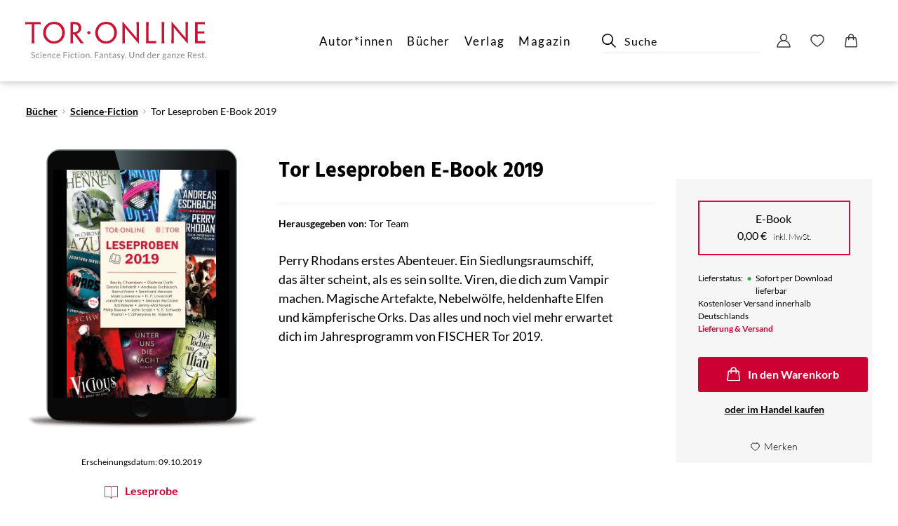

--- FILE ---
content_type: text/html
request_url: https://www.tor-online.de/buch/tor-leseproben-e-book-2019-9783104912585
body_size: 28797
content:
<!DOCTYPE html><html lang="de" dir="ltr" class="page-type--Book"> <head><meta charset="utf-8"><title>Tor Leseproben E-Book 2019 -  | Tor Online</title><meta name="viewport" content="width=device-width, initial-scale=1, viewport-fit=cover"><meta name="description" content="Perry Rhodans erstes Abenteuer. Ein Siedlungsraumschiff, das älter scheint, als es sein sollte. Viren, die dich zum Vampir machen. Magische Artefakte,...">

<meta property="og:title" content="Tor Leseproben E-Book 2019 -  | Tor Online">
<meta property="og:description" content="Perry Rhodans erstes Abenteuer. Ein Siedlungsraumschiff, das älter scheint, als es sein sollte. Viren, die dich zum Vampir machen. Magische Artefakte,...">
<meta property="og:type" content="website">
<meta property="og:url" content="https://www.tor-online.de/buch/tor-leseproben-e-book-2019-9783104912585">
<meta property="og:image" content="https://res.cloudinary.com/holtzbrinck-buchverlage/image/fetch/w_1200,c_fill,g_auto,q_auto,f_jpg/https%3A%2F%2Fpondus-hpg.s3.eu-central-1.amazonaws.com%2Ffischer%2Fpublic%2FWFNwrs23nqFaMWnDhXNBNLlRsYFMwc8Cg9Hp31fZDwL%2FU1_978-3-10-491258-5.png" />

<meta name="twitter:title" content="Tor Leseproben E-Book 2019 -  | Tor Online">
<meta name="twitter:description" content="Perry Rhodans erstes Abenteuer. Ein Siedlungsraumschiff, das älter scheint, als es sein sollte. Viren, die dich zum Vampir machen. Magische Artefakte,...">
<meta property="twitter:image" content="https://res.cloudinary.com/holtzbrinck-buchverlage/image/fetch/w_1200,c_fill,g_auto,q_auto,f_jpg/https%3A%2F%2Fpondus-hpg.s3.eu-central-1.amazonaws.com%2Ffischer%2Fpublic%2FWFNwrs23nqFaMWnDhXNBNLlRsYFMwc8Cg9Hp31fZDwL%2FU1_978-3-10-491258-5.png" />

<meta name="twitter:card" content="summary">

<link rel="canonical" href="https://www.tor-online.de/buch/tor-leseproben-e-book-2019-9783104912585"><meta name="robots" content="index,follow,noarchive"><link rel="icon" sizes="32x32" href="/images/icons/favicon_v1_32.png" type="image/png"><link rel="icon" sizes="192x192" href="/images/icons/favicon_v1_192.png" type="image/png"><!--<link rel="icon" sizes="196x196" href="/images/icons/favicon_v1_196.png" type="image/png">--><link rel="icon" sizes="512x512" href="/images/icons/favicon_v1_512.png" type="image/png"><!--<link rel="apple-touch-icon" sizes="180x180" href="/images/icons/favicon_v1_180.png" type="image/png">--><link rel="dns-prefetch" href="https://ii1tgvjxdc-dsn.algolia.net"><link rel="preload" href="/fonts/fonts.css" as="style"><link rel="preload" href="/fonts/hind-v16-latin/hind-v16-latin-300.woff2" as="font" type="font/woff2" crossorigin><link rel="preload" href="/fonts/hind-v16-latin/hind-v16-latin-regular.woff2" as="font" type="font/woff2" crossorigin><link rel="preload" href="/fonts/hind-v16-latin/hind-v16-latin-500.woff2" as="font" type="font/woff2" crossorigin><link rel="preload" href="/fonts/hind-v16-latin/hind-v16-latin-700.woff2" as="font" type="font/woff2" crossorigin><link rel="preload" href="/fonts/lato-v23-latin/lato-v23-latin-300.woff2" as="font" type="font/woff2" crossorigin><link rel="preload" href="/fonts/lato-v23-latin/lato-v23-latin-700.woff2" as="font" type="font/woff2" crossorigin><link rel="preload" href="/fonts/lato-v23-latin/lato-v23-latin-regular.woff2" as="font" type="font/woff2" crossorigin><link rel="stylesheet" href="/fonts/fonts.css"><script type="application/ld+json">{"@context":"https://schema.org","@type":["Book","Product"],"name":"Tor Leseproben E-Book 2019","author":[{"@type":"Person","name":"Tor Team"}],"url":"https://www.tor-online.de/buch/tor-leseproben-e-book-2019-9783104912585","image":"https://pondus-hpg.s3.eu-central-1.amazonaws.com/fischer/public/WFNwrs23nqFaMWnDhXNBNLlRsYFMwc8Cg9Hp31fZDwL/U1_978-3-10-491258-5.png","description":"Perry Rhodans erstes Abenteuer. Ein Siedlungsraumschiff, das älter scheint, als es sein sollte. Viren, die dich zum Vampir machen. Magische Artefakte, Nebelwölfe, heldenhafte Elfen und kämpferische Orks. Das alles und noch viel mehr erwartet dich im Jahresprogramm von FISCHER Tor 2019.","offers":{"@type":"Offer","price":"0.00","priceCurrency":"EUR","availability":"https://schema.org/InStock","priceValidUntil":"2027-01-31","shippingDetails":{"@type":"OfferShippingDetails","shippingRate":{"@type":"MonetaryAmount","value":"0.00","currency":"EUR"},"shippingDestination":{"@type":"DefinedRegion","addressCountry":"DE"},"deliveryTime":{"@type":"ShippingDeliveryTime","handlingTime":{"@type":"QuantitativeValue","minValue":1,"maxValue":2,"unitCode":"d"},"transitTime":{"@type":"QuantitativeValue","minValue":2,"maxValue":4,"unitCode":"d"}}},"hasMerchantReturnPolicy":{"@type":"MerchantReturnPolicy","applicableCountry":"DE","returnPolicyCategory":"https://schema.org/MerchantReturnNotPermitted","returnMethod":"https://schema.org/ReturnByMail","returnFees":"https://schema.org/NoReturn","refundType":"https://schema.org/NoRefund"}}}</script><link rel="preconnect" href="//privacy-proxy.usercentrics.eu"><link rel="preload" href="//privacy-proxy.usercentrics.eu/latest/uc-block.bundle.js" as="script"><link rel="dns-prefetch" href="//web.cmp.usercentrics.eu"><link rel="dns-prefetch" href="//api.usercentrics.eu"><script id="usercentrics-cmp" data-settings-id="J2XQOmCl" src="https://web.cmp.usercentrics.eu/ui/loader.js" async></script><script type="application/javascript" src="https://privacy-proxy.usercentrics.eu/latest/uc-block.bundle.js"></script><script>(function(){const dataLayerContent = {"event":"view_item","currency":"EUR","value":0,"items":[{"item_id":"9783104912585","item_name":"Tor Leseproben E-Book 2019","price":0,"quantity":1}]};

    window.dataLayer = window.dataLayer || [];
    if (dataLayerContent) {
        window.dataLayer?.push(dataLayerContent);
    }
})();</script><script>
  window.dataLayer = window.dataLayer || [];
  function gtag(){dataLayer.push(arguments);}
  gtag('consent', 'default', {
    'ad_user_data': 'denied',
    'ad_personalization': 'denied',
    'ad_storage': 'denied',
    'analytics_storage': 'denied',
    'wait_for_update': 500,
  });
</script><!-- Google Tag Manager --><script type="text/plain" data-usercentrics="Google Tag Manager">(function(){const gtmId = "GTM-KMWQMNK";
(function(w,d,s,l,i){w[l]=w[l]||[];w[l].push({'gtm.start':
new Date().getTime(),event:'gtm.js'});var f=d.getElementsByTagName(s)[0],
j=d.createElement(s),dl=l!='dataLayer'?'&l='+l:'';j.async=true;j.src=
'https://www.googletagmanager.com/gtm.js?id='+i+dl;f.parentNode.insertBefore(j,f);
})(window,document,'script','dataLayer',gtmId);})();</script><!-- End Google Tag Manager --><link rel="stylesheet" href="/_astro/editieren.M35wwiBc.css">
<style>/*!
 * Toastify js 1.12.0
 * https://github.com/apvarun/toastify-js
 * @license MIT licensed
 *
 * Copyright (C) 2018 Varun A P
 */.toastify{padding:12px 20px;color:#fff;display:inline-block;box-shadow:0 3px 6px -1px #0000001f,0 10px 36px -4px #4d60e84d;background:-webkit-linear-gradient(315deg,#73a5ff,#5477f5);background:linear-gradient(135deg,#73a5ff,#5477f5);position:fixed;opacity:0;transition:all .4s cubic-bezier(.215,.61,.355,1);border-radius:2px;cursor:pointer;text-decoration:none;max-width:calc(50% - 20px);z-index:2147483647}.toastify.on{opacity:1}.toast-close{background:transparent;border:0;color:#fff;cursor:pointer;font-family:inherit;font-size:1em;opacity:.4;padding:0 5px}.toastify-right{right:15px}.toastify-left{left:15px}.toastify-top{top:-150px}.toastify-bottom{bottom:-150px}.toastify-rounded{border-radius:25px}.toastify-avatar{width:1.5em;height:1.5em;margin:-7px 5px;border-radius:2px}.toastify-center{margin-left:auto;margin-right:auto;left:0;right:0;max-width:fit-content;max-width:-moz-fit-content}@media only screen and (max-width:360px){.toastify-right,.toastify-left{margin-left:auto;margin-right:auto;left:0;right:0;max-width:fit-content}}
</style>
<link rel="stylesheet" href="/_astro/_slug_.GBDj_wea.css">
<style>.site-header--custom-background{background:var(--siteHeaderBackground)}.site-header--custom-background .site-header__wrapper:before{background:var(--siteHeaderBackground)}.site-header--custom .site-header__logo{top:0;left:0;transform:translate(0)}.site-header--custom .site-header__logo img{width:auto;height:40px}.site-header--custom .social-media-icons,.site-header--custom .button,.site-header--custom .site-navigation__additional-actions li{display:none}.site-header--custom .site-navigation__additional-actions__search-input{display:block!important}.site-header--custom .site-header__mobile-nav-trigger span{background:var(--siteHeaderLinkColor)}.site-header--custom-hide-search .site-navigation__additional-actions{display:none}@media screen and (min-width:768px){.site-header--custom .site-navigation__additional-actions__search-input>button svg path,.site-header--custom .site-navigation__additional-actions__search-input>button svg circle{stroke:var(--siteHeaderLinkColor)}.site-header--custom .site-navigation .ais-SearchBox .ais-SearchBox-form .ais-SearchBox-input{color:var(--siteHeaderLinkColor)}.site-header--custom .site-navigation .ais-SearchBox .ais-SearchBox-form .ais-SearchBox-input::placeholder{color:var(--siteHeaderLinkColor)}.site-header--custom .site-navigation .ais-SearchBox .ais-SearchBox-reset svg path{fill:var(--siteHeaderLinkColor)}}@media screen and (min-width:1280px){.site-header--custom-link-color .site-navigation__main__links .ac .ac-trigger{color:var(--siteHeaderLinkColor)!important}.site-header--custom-link-color .site-navigation__main__links .ac .ac-trigger:before{background:var(--siteHeaderLinkHoverColor)!important}.site-header--custom-link-hover-color .site-navigation__main__links .ac .ac-trigger:hover{color:var(--siteHeaderLinkHoverColor)!important;text-decoration-color:var(--siteHeaderLinkHoverColor)!important}.site-header--custom-link-color a{color:var(--siteHeaderLinkColor)!important}.site-header--custom-link-hover-color a:hover{color:var(--siteHeaderLinkHoverColor)!important;text-decoration-color:var(--siteHeaderLinkHoverColor)!important}.site-header--custom .site-header__logo img{height:50px}.site-header--custom .site-navigation,.site-header--custom .site-navigation__main{background:var(--siteHeaderBackground)}.site-header--custom .site-navigation__main__links .accordion-container{justify-content:flex-end}}
</style><script type="module" src="/_astro/page.Dg9QXYjC.js"></script></head> <body> <header class="site-header site-header--position-fixed-desktop site-header--transition-desktop site-header--show-desktop " data-js="site-header" style=""> <div class="grid-wrap" style=""> <div class="site-header__wrapper w24" style=""> <button data-site-header-mobile-nav-trigger class="site-header__mobile-nav-trigger" aria-label="open mobile navigation" style=""> <span style=""></span><span style=""></span><span style=""></span> </button> <a href="/" class="site-header__logo " aria-label="go to homepage" title="go to homepage" data-astro-reload="false" target rel data-astro-prefetch="hover"><svg width="288" height="60" viewBox="0 0 288 60" xmlns="http://www.w3.org/2000/svg" aria-label="TOR Online Logo"> <g fill="none" fill-rule="evenodd"> <path d="M10.245 3.893h-6.99c-1.649 0-2.43.13-2.908.649H0V.432H24.571v4.11h-.303c-.521-.52-1.477-.649-2.996-.649h-6.946v15.53c0 12.545 0 14.362.564 14.535v.216H9.681v-.26c.564-.259.564-1.946.564-14.491V3.893zM63.037 17.13c0 9.69-7.25 17.563-17.451 17.563-9.638 0-17.149-7.7-17.149-17.173C28.437 7.527 36.034 0 46.193 0c9.724 0 16.844 7.397 16.844 17.087v.043zm-4.298.13c0-7.7-5.557-13.627-13.023-13.627-7.337 0-12.937 5.97-12.937 13.714 0 7.527 5.6 13.67 13.024 13.67 7.51 0 12.936-6.014 12.936-13.714v-.043zM72.063 14.362c0-11.723 0-13.454-.52-13.627V.52c.65-.043 1.43-.086 2.386-.086.999-.044 2.475-.13 3.3-.13 2.17 0 4.254.216 6.12.908 2.128.736 5.688 3.115 5.688 8.436 0 4.542-2.605 7.008-4.384 8.132-.869.606-1.998 1.168-2.91 1.428v.086c.478.65 1.13 1.514 8.597 11.334 1.084 1.341 2.517 3.071 2.994 3.331v.216h-4.253c-.348 0-.739-.043-1.086-.173-2.605-3.59-5.644-7.786-10.332-14.102H75.97v1.298c0 10.771 0 12.501.52 12.761v.216h-4.948v-.216c.52-.26.52-1.99.52-14.535v-5.061zm12.85-4.499c0-3.85-2.822-6.056-6.99-6.056-.738 0-1.606.043-1.953.086v12.805c.303.043.825.043 1.389.043 1.389 0 2.822-.303 3.907-.865 1.78-.866 3.647-2.639 3.647-5.97v-.043zM101.19 14.794a2.562 2.562 0 0 1 2.561 2.553c0 1.384-1.129 2.508-2.605 2.508-1.388 0-2.561-1.124-2.561-2.508 0-1.385 1.173-2.553 2.561-2.553h.044zM145.902 17.13c0 9.69-7.25 17.563-17.451 17.563-9.638 0-17.148-7.7-17.148-17.173 0-9.993 7.596-17.52 17.755-17.52 9.724 0 16.844 7.397 16.844 17.087v.043zm-4.298.13c0-7.7-5.557-13.627-13.023-13.627-7.337 0-12.937 5.97-12.937 13.714 0 7.527 5.6 13.67 13.023 13.67 7.51 0 12.937-6.014 12.937-13.714v-.043zM180.85 34.607h-.521c-8.509-9.863-13.457-15.617-16.497-19.12-1.953-2.25-3.256-3.72-5.383-6.446h-.086c.042 1.644.042 3.33.042 10.642 0 12.242 0 14.016.566 14.275v.216h-4.862v-.216c.564-.26.564-2.033.564-14.535V0h.52c8.769 10.252 13.806 16.135 16.844 19.64 1.78 2.076 3.169 3.676 4.992 6.013h.088V14.145c0-11.463 0-13.236-.565-13.496V.432h4.775V.65c-.477.26-.477 2.033-.477 13.712v20.246zM192.263 14.362c0-11.68 0-13.151-.564-13.627V.433h5.165v.302c-.563.476-.563 1.904-.563 13.627V30.28c0 .26.085.346.303.346h8.249c.867 0 1.519 0 2.04-.13.521-.086.954-.26 1.085-.476h.26c-.044 1.342-.044 2.077-.044 4.153H191.7v-.303c.564-.389.564-2.033.564-14.448v-5.061zM221.13 19.423c0 12.502 0 14.145.607 14.535v.216h-5.209v-.26c.564-.346.564-1.946.564-14.491v-5.062c0-11.723 0-13.366-.564-13.625V.432h5.166v.26c-.521.303-.564 1.946-.564 13.67v5.061zM258.81 34.607h-.522c-8.509-9.863-13.457-15.617-16.496-19.12-1.954-2.25-3.256-3.72-5.384-6.446h-.085c.042 1.644.042 3.33.042 10.642 0 12.242 0 14.016.565 14.275v.216h-4.862v-.216c.564-.26.564-2.033.564-14.535V0h.52c8.77 10.252 13.805 16.135 16.845 19.64 1.78 2.076 3.168 3.676 4.991 6.013h.088V14.145c0-11.463 0-13.236-.564-13.496V.432h4.774V.65c-.476.26-.476 2.033-.476 13.712v20.246zM270.223 14.362c0-11.68 0-13.454-.478-13.713V.433h16.02c0 1.383-.045 2.768-.045 4.11h-.216c-.304-.52-1.91-.65-4.472-.65h-6.772v11.334h6.642c2.561 0 3.43-.044 3.733-.346h.174v4.196h-.174c-.304-.39-1.172-.39-3.646-.39h-6.73v11.42c0 .347.044.434.304.52h8.25c1.78 0 2.907-.043 3.211-.562h.218c0 1.21-.043 2.725-.043 4.11h-16.497v-.217c.521-.26.521-1.99.521-14.535v-5.061z" fill="#CB1335"></path> <path d="M15.326 48.796a3.412 3.412 0 0 0-1.167-.74 4.108 4.108 0 0 0-1.479-.255c-.481 0-.907.074-1.278.222-.371.148-.683.345-.935.592a2.547 2.547 0 0 0-.577.847 2.534 2.534 0 0 0-.199.989c0 .426.066.783.2 1.072.132.29.306.53.522.723.216.193.462.35.739.471.277.121.56.228.85.32l.85.269c.278.087.524.194.74.319.215.125.39.282.523.468.133.186.198.424.198.716 0 .264-.044.504-.134.72-.09.214-.22.399-.388.554a1.761 1.761 0 0 1-.618.36c-.243.084-.52.127-.83.127-.374 0-.689-.05-.949-.15a3.495 3.495 0 0 1-.66-.333 5.26 5.26 0 0 1-.456-.334c-.121-.1-.23-.151-.324-.151a.308.308 0 0 0-.172.05.492.492 0 0 0-.132.125l-.378.618c.365.387.805.692 1.32.919a4.21 4.21 0 0 0 1.71.34c.514 0 .972-.08 1.374-.236a2.95 2.95 0 0 0 1.02-.646 2.74 2.74 0 0 0 .63-.965c.144-.37.216-.766.216-1.187 0-.4-.066-.735-.199-1.008a2.132 2.132 0 0 0-.526-.693 3 3 0 0 0-.743-.467 10.18 10.18 0 0 0-.85-.334l-.85-.285a4.018 4.018 0 0 1-.743-.326 1.706 1.706 0 0 1-.527-.454c-.132-.178-.198-.4-.198-.67 0-.21.038-.407.115-.588.076-.181.19-.34.34-.474.15-.135.339-.24.564-.32.225-.078.483-.117.776-.117.31 0 .574.038.792.114.219.076.406.16.561.253.155.09.284.175.384.252.102.076.19.114.268.114a.28.28 0 0 0 .175-.05.51.51 0 0 0 .128-.152l.317-.619zm7.08 2.718a3.023 3.023 0 0 0-.98-.656 3.251 3.251 0 0 0-1.267-.232c-.518 0-.977.087-1.377.262-.4.175-.737.418-1.01.73a3.185 3.185 0 0 0-.62 1.113c-.142.43-.213.898-.213 1.405 0 .556.078 1.051.233 1.487.155.435.367.8.637 1.099.271.298.589.526.956.682.366.157.763.236 1.19.236.496 0 .966-.085 1.411-.253a2.6 2.6 0 0 0 1.114-.796l-.338-.437c-.05-.077-.125-.115-.229-.115a.372.372 0 0 0-.243.105c-.081.07-.185.146-.31.232a2.22 2.22 0 0 1-.473.232c-.189.07-.43.104-.722.104-.306 0-.582-.058-.827-.172a1.685 1.685 0 0 1-.624-.498 2.362 2.362 0 0 1-.398-.807 3.87 3.87 0 0 1-.142-1.099c0-.394.044-.751.132-1.07a2.33 2.33 0 0 1 .391-.813c.173-.224.388-.396.645-.514.256-.119.55-.179.884-.179.252 0 .464.029.638.084.173.056.32.118.441.185.122.068.222.13.3.185a.383.383 0 0 0 .22.084.255.255 0 0 0 .155-.04.502.502 0 0 0 .108-.115l.318-.43zm1.862 6.032h1.201v-6.813h-1.201v6.813zm1.4-9.284a.876.876 0 0 0-.462-.46.814.814 0 0 0-.33-.068.793.793 0 0 0-.328.067.884.884 0 0 0-.455.461.826.826 0 0 0 0 .659.884.884 0 0 0 .455.453c.102.046.21.068.328.068a.863.863 0 0 0 .604-.251.945.945 0 0 0 .189-.27.808.808 0 0 0 0-.658zm3.695 2.622c-.395.173-.73.41-1.005.713a3.12 3.12 0 0 0-.63 1.073c-.147.412-.22.857-.22 1.332 0 .587.08 1.107.243 1.56.161.453.387.833.678 1.14.29.307.634.54 1.032.7.398.158.833.238 1.306.238.247 0 .497-.022.749-.064.252-.043.496-.107.733-.192.236-.085.458-.194.664-.326.207-.132.385-.288.533-.467l-.337-.437a.263.263 0 0 0-.23-.115.518.518 0 0 0-.272.105c-.106.07-.238.144-.396.225-.157.08-.345.156-.563.225-.219.07-.478.104-.78.104-.324 0-.616-.053-.877-.158a1.777 1.777 0 0 1-.675-.477 2.282 2.282 0 0 1-.445-.797 3.746 3.746 0 0 1-.176-1.124h4.549c.113 0 .189-.03.23-.094.04-.062.06-.187.06-.376 0-.484-.07-.916-.213-1.294a2.697 2.697 0 0 0-.59-.956 2.556 2.556 0 0 0-.898-.591 3.06 3.06 0 0 0-1.133-.205c-.495 0-.94.086-1.337.258zm2.096.76c.214.092.395.222.543.39.149.169.261.368.337.599.077.23.115.485.115.763h-3.719c.082-.592.289-1.054.622-1.388.333-.334.79-.501 1.37-.501.274 0 .518.046.732.137zm5.213 5.902v-5.017c.261-.292.546-.522.854-.693.309-.17.64-.256.995-.256.486 0 .847.143 1.083.428.237.284.355.685.355 1.2v4.338h1.201v-4.338c0-.386-.05-.738-.148-1.056a2.3 2.3 0 0 0-.436-.816 1.901 1.901 0 0 0-.715-.525 2.478 2.478 0 0 0-.988-.185c-.482 0-.906.1-1.273.303a3.839 3.839 0 0 0-.995.793l-.095-.74c-.045-.166-.153-.249-.324-.249h-.715v6.813h1.201zm11.69-6.032a3.023 3.023 0 0 0-.98-.656 3.254 3.254 0 0 0-1.268-.232c-.518 0-.976.087-1.377.262-.4.175-.737.418-1.01.73-.271.311-.478.682-.62 1.113-.141.43-.212.898-.212 1.405 0 .556.077 1.051.233 1.487.155.435.367.8.638 1.099.27.298.588.526.954.682.367.157.764.236 1.191.236.495 0 .965-.085 1.41-.253a2.595 2.595 0 0 0 1.114-.796l-.337-.437c-.05-.077-.126-.115-.23-.115a.37.37 0 0 0-.242.105c-.081.07-.185.146-.31.232a2.274 2.274 0 0 1-.473.232c-.189.07-.43.104-.722.104-.306 0-.582-.058-.828-.172a1.698 1.698 0 0 1-.623-.498 2.362 2.362 0 0 1-.398-.807 3.87 3.87 0 0 1-.142-1.099c0-.394.044-.751.131-1.07a2.33 2.33 0 0 1 .392-.813c.173-.224.388-.396.644-.514.257-.119.551-.179.884-.179.252 0 .465.029.638.084.173.056.32.118.442.185.121.068.222.13.3.185a.385.385 0 0 0 .22.084.253.253 0 0 0 .155-.04.517.517 0 0 0 .108-.115l.317-.43zm3.097-.63c-.396.173-.732.41-1.005.713-.275.303-.486.66-.632 1.073-.146.412-.22.857-.22 1.332 0 .587.082 1.107.244 1.56.161.453.388.833.678 1.14.29.307.634.54 1.033.7.398.158.833.238 1.306.238.247 0 .497-.022.748-.064.252-.043.497-.107.733-.192s.458-.194.664-.326c.208-.132.385-.288.534-.467l-.338-.437a.264.264 0 0 0-.229-.115.518.518 0 0 0-.273.105 3.742 3.742 0 0 1-.959.45c-.218.07-.478.104-.78.104-.323 0-.616-.053-.877-.158a1.78 1.78 0 0 1-.674-.477 2.282 2.282 0 0 1-.446-.797 3.746 3.746 0 0 1-.175-1.124h4.548c.113 0 .19-.03.23-.094.04-.062.06-.187.06-.376 0-.484-.07-.916-.212-1.294a2.689 2.689 0 0 0-.59-.956 2.554 2.554 0 0 0-.898-.591 3.062 3.062 0 0 0-1.134-.205c-.495 0-.94.086-1.336.258zm2.095.76c.214.092.395.222.544.39.148.169.26.368.337.599.076.23.115.485.115.763h-3.72c.082-.592.289-1.054.622-1.388.333-.334.79-.501 1.37-.501.274 0 .518.046.732.137zm7.211-3.735v9.637h1.316v-4.143h3.969V52.34h-3.97v-3.369h4.644V47.91h-5.959zm7.99 9.637h1.202v-6.813h-1.202v6.813zm1.4-9.284a.902.902 0 0 0-.461-.46.814.814 0 0 0-.33-.068.791.791 0 0 0-.328.067.884.884 0 0 0-.456.461.837.837 0 0 0 .186.928c.078.079.168.14.27.184.101.046.21.068.327.068a.863.863 0 0 0 .604-.251.93.93 0 0 0 .189-.27.798.798 0 0 0 0-.658zm7.307 3.252a3.023 3.023 0 0 0-.98-.656 3.252 3.252 0 0 0-1.268-.232c-.517 0-.976.087-1.377.262-.4.175-.736.418-1.009.73a3.185 3.185 0 0 0-.62 1.113c-.142.43-.213.898-.213 1.405 0 .556.077 1.051.233 1.487.155.435.367.8.638 1.099.27.298.588.526.955.682.366.157.763.236 1.191.236.494 0 .965-.085 1.41-.253a2.597 2.597 0 0 0 1.114-.796l-.338-.437c-.05-.077-.125-.115-.23-.115a.373.373 0 0 0-.242.105c-.08.07-.184.146-.31.232a2.252 2.252 0 0 1-.473.232c-.189.07-.43.104-.722.104-.306 0-.582-.058-.827-.172a1.695 1.695 0 0 1-.624-.498 2.362 2.362 0 0 1-.398-.807 3.87 3.87 0 0 1-.142-1.099c0-.394.044-.751.131-1.07a2.33 2.33 0 0 1 .392-.813c.173-.224.388-.396.644-.514.257-.119.551-.179.884-.179.253 0 .465.029.638.084.173.056.321.118.442.185.122.068.222.13.3.185a.385.385 0 0 0 .22.084.253.253 0 0 0 .155-.04.502.502 0 0 0 .108-.115l.318-.43zm4.703 5.975c.293-.11.543-.262.75-.455l-.351-.571c-.05-.076-.106-.114-.17-.114a.225.225 0 0 0-.124.05c-.047.034-.105.07-.172.111-.067.04-.148.077-.24.11a.957.957 0 0 1-.328.051.73.73 0 0 1-.539-.208c-.14-.139-.21-.352-.21-.64v-4.088h1.958v-.867h-1.957V48.52h-.608a.28.28 0 0 0-.188.063.253.253 0 0 0-.088.165l-.277 2.106-1.12.14v.478c0 .09.025.156.074.198.05.043.11.064.182.064h.824v4.17c0 .565.145.997.435 1.297.29.302.705.451 1.245.451.31 0 .612-.055.904-.164zm2.599.057h1.2v-6.813h-1.2v6.813zm1.4-9.284a.886.886 0 0 0-.462-.46.812.812 0 0 0-.331-.068.786.786 0 0 0-.327.067.88.88 0 0 0-.456.461.837.837 0 0 0 .185.928c.079.079.169.14.27.184.102.046.21.068.328.068a.873.873 0 0 0 .604-.251.943.943 0 0 0 .189-.27.797.797 0 0 0 0-.658zm3.738 2.613a2.89 2.89 0 0 0-1.029.705 3.144 3.144 0 0 0-.655 1.107 4.33 4.33 0 0 0-.228 1.449c0 .538.076 1.023.228 1.452.154.431.372.799.655 1.103.284.306.627.54 1.03.703a3.56 3.56 0 0 0 1.353.246c.499 0 .95-.082 1.353-.246a2.81 2.81 0 0 0 1.025-.703c.281-.304.498-.672.649-1.103.15-.43.226-.914.226-1.452 0-.533-.076-1.016-.226-1.45a3.132 3.132 0 0 0-.649-1.106 2.857 2.857 0 0 0-1.025-.705 3.528 3.528 0 0 0-1.353-.25c-.5 0-.951.084-1.354.25zm.463 5.655a1.677 1.677 0 0 1-.631-.5 2.206 2.206 0 0 1-.378-.805 4.288 4.288 0 0 1-.125-1.083c0-.403.042-.764.125-1.085.083-.32.21-.59.378-.81.168-.22.38-.388.63-.505.253-.117.55-.174.892-.174.674 0 1.178.226 1.511.678.333.453.5 1.086.5 1.896 0 .808-.167 1.437-.5 1.887-.333.45-.837.676-1.511.676-.342 0-.64-.058-.891-.175zm7.235 1.016v-5.017c.26-.292.545-.522.853-.693.308-.17.64-.256.996-.256.486 0 .847.143 1.083.428.236.284.354.685.354 1.2v4.338h1.202v-4.338c0-.386-.05-.738-.15-1.056a2.298 2.298 0 0 0-.434-.816 1.904 1.904 0 0 0-.716-.525 2.478 2.478 0 0 0-.988-.185c-.482 0-.906.1-1.273.303a3.825 3.825 0 0 0-.995.793l-.094-.74c-.046-.166-.154-.249-.325-.249h-.715v6.813H97.6zm6.38-.407c.043.1.102.19.176.265a.792.792 0 0 0 .267.179.856.856 0 0 0 .33.064.857.857 0 0 0 .6-.243.823.823 0 0 0 .244-.598.86.86 0 0 0-.064-.33.82.82 0 0 0-.449-.45.825.825 0 0 0-.33-.068.824.824 0 0 0-.598.25.853.853 0 0 0-.24.598c0 .12.021.232.064.333zm6.793-9.23v9.637h1.316v-4.143h3.968V52.34h-3.968v-3.369h4.644V47.91h-5.96zm12.877 5.279c0-.381-.052-.73-.156-1.049a2.223 2.223 0 0 0-.458-.814 2.08 2.08 0 0 0-.75-.524 2.595 2.595 0 0 0-1.019-.189c-.53 0-1.014.09-1.45.27a3.91 3.91 0 0 0-1.222.813l.216.383a.496.496 0 0 0 .145.158c.06.043.131.064.212.064a.54.54 0 0 0 .314-.11c.105-.075.232-.158.378-.25a2.81 2.81 0 0 1 .52-.249c.2-.074.446-.11.739-.11.445 0 .781.136 1.009.41.227.272.34.675.34 1.207v.534c-.773 0-1.428.062-1.963.186-.536.124-.97.282-1.3.476-.33.193-.57.415-.718.665-.148.25-.223.51-.223.779 0 .31.05.58.152.806.101.228.237.416.408.564.17.148.372.26.604.334.232.074.48.111.746.111.26 0 .498-.022.712-.067.214-.045.415-.111.604-.199.189-.087.368-.194.54-.322.17-.128.346-.272.526-.434l.135.632c.023.117.07.193.142.229a.628.628 0 0 0 .283.054h.534v-4.358zm-3.557 3.568a.885.885 0 0 1-.587-.504 1.137 1.137 0 0 1-.088-.468.86.86 0 0 1 .165-.514c.11-.153.287-.286.53-.4a3.99 3.99 0 0 1 .945-.273c.387-.07.857-.105 1.41-.105v1.406c-.135.143-.273.271-.414.383a2.58 2.58 0 0 1-.446.286 2.31 2.31 0 0 1-1.076.246 1.6 1.6 0 0 1-.439-.057zm6.985.79v-5.017c.26-.292.546-.522.854-.693.308-.17.64-.256.995-.256.486 0 .847.143 1.083.428.237.284.354.685.354 1.2v4.338h1.202v-4.338c0-.386-.05-.738-.149-1.056a2.3 2.3 0 0 0-.435-.816 1.899 1.899 0 0 0-.716-.525 2.474 2.474 0 0 0-.988-.185c-.482 0-.905.1-1.273.303a3.836 3.836 0 0 0-.995.793l-.094-.74c-.046-.166-.153-.249-.324-.249h-.715v6.813h1.2zm9.684-.057a2.25 2.25 0 0 0 .75-.455l-.352-.571c-.049-.076-.106-.114-.168-.114a.223.223 0 0 0-.125.05c-.047.034-.105.07-.172.111-.068.04-.147.077-.24.11a.955.955 0 0 1-.327.051c-.22 0-.4-.069-.54-.208-.14-.139-.209-.352-.209-.64v-4.088h1.957v-.867h-1.957V48.52h-.607a.282.282 0 0 0-.19.063.253.253 0 0 0-.087.165l-.277 2.106-1.12.14v.478c0 .09.025.156.074.198.049.043.11.064.182.064h.824v4.17c0 .565.145.997.435 1.297.29.302.706.451 1.245.451.31 0 .612-.055.904-.164zm7.485-4.301c0-.381-.052-.73-.156-1.049a2.077 2.077 0 0 0-1.208-1.338 2.595 2.595 0 0 0-1.019-.189c-.531 0-1.014.09-1.45.27a3.91 3.91 0 0 0-1.222.813l.216.383a.489.489 0 0 0 .145.158c.06.043.131.064.212.064a.54.54 0 0 0 .314-.11c.106-.075.232-.158.378-.25a2.83 2.83 0 0 1 .52-.249c.2-.074.446-.11.739-.11.445 0 .781.136 1.009.41.227.272.34.675.34 1.207v.534c-.774 0-1.428.062-1.963.186-.536.124-.969.282-1.3.476-.33.193-.57.415-.718.665-.149.25-.223.51-.223.779 0 .31.051.58.152.806a1.591 1.591 0 0 0 1.012.898c.232.074.48.111.746.111.26 0 .498-.022.712-.067a2.809 2.809 0 0 0 1.144-.521 7.82 7.82 0 0 0 .526-.434l.135.632c.023.117.07.193.142.229a.628.628 0 0 0 .283.054h.534v-4.358zm-3.557 3.568a.885.885 0 0 1-.587-.504 1.137 1.137 0 0 1-.088-.468c0-.189.055-.36.165-.514.11-.153.287-.286.53-.4.243-.111.558-.203.945-.273.387-.07.857-.105 1.41-.105v1.406c-.135.143-.273.271-.415.383a2.58 2.58 0 0 1-.445.286 2.298 2.298 0 0 1-1.076.246 1.6 1.6 0 0 1-.439-.057zm9.968-5.337c-.261-.246-.57-.44-.929-.582a3.286 3.286 0 0 0-1.21-.211c-.388 0-.732.054-1.033.161a2.33 2.33 0 0 0-.763.434 1.835 1.835 0 0 0-.634 1.382c0 .291.05.539.152.743.101.204.234.375.401.515.166.138.357.254.57.346.214.092.432.173.655.245.223.072.44.14.655.205.214.065.404.141.57.229.167.087.3.192.401.316a.71.71 0 0 1 .153.467c0 .153-.028.297-.085.43a.979.979 0 0 1-.26.357 1.3 1.3 0 0 1-.439.246c-.175.06-.38.09-.614.09a2.106 2.106 0 0 1-1.15-.302 5.703 5.703 0 0 1-.328-.209.455.455 0 0 0-.255-.094.361.361 0 0 0-.197.048.411.411 0 0 0-.128.134l-.284.457c.27.242.599.44.986.595.387.155.82.232 1.296.232.418 0 .787-.056 1.106-.168.32-.112.59-.265.81-.46a1.9 1.9 0 0 0 .5-.693c.112-.267.168-.558.168-.871 0-.274-.05-.508-.152-.703-.1-.195-.235-.36-.4-.494a2.338 2.338 0 0 0-.568-.336 8.47 8.47 0 0 0-.651-.246 26.48 26.48 0 0 0-.651-.208 3.5 3.5 0 0 1-.567-.225 1.317 1.317 0 0 1-.402-.303.643.643 0 0 1-.152-.437c0-.14.03-.268.091-.387a.944.944 0 0 1 .264-.313c.114-.09.253-.16.415-.212a1.81 1.81 0 0 1 .547-.077c.233 0 .435.026.607.077.17.052.318.108.442.168.123.061.228.116.313.165.086.05.162.074.23.074.112 0 .196-.049.25-.147l.27-.438zm7.895-.686h-.958a.352.352 0 0 0-.212.071.38.38 0 0 0-.139.178l-1.775 4.284c-.04.103-.076.204-.108.303l-.094.302a4.768 4.768 0 0 0-.077-.302c-.03-.1-.065-.198-.105-.296l-1.83-4.29a.482.482 0 0 0-.127-.172.353.353 0 0 0-.243-.078h-1.04l2.821 6.415-1.248 2.704h.89c.126 0 .22-.027.281-.08a.62.62 0 0 0 .152-.215l3.812-8.824zm.28 6.406c.043.1.102.19.176.265a.792.792 0 0 0 .267.179.855.855 0 0 0 .33.064.858.858 0 0 0 .601-.243.834.834 0 0 0 .243-.598.83.83 0 0 0-.513-.78.826.826 0 0 0-.33-.068.823.823 0 0 0-.598.25.842.842 0 0 0-.239.598c0 .12.02.232.064.333zm9.476-.834a2.284 2.284 0 0 1-.803-.568 2.471 2.471 0 0 1-.5-.868 3.406 3.406 0 0 1-.172-1.11v-5.85h-1.302v5.858c0 .556.089 1.07.266 1.546.178.475.433.887.766 1.234s.738.62 1.215.817a4.172 4.172 0 0 0 1.606.296c.595 0 1.13-.099 1.607-.296.476-.198.88-.47 1.21-.817.332-.347.586-.759.764-1.234.177-.475.266-.99.266-1.546v-5.858h-1.302v5.858c0 .403-.058.772-.173 1.11a2.463 2.463 0 0 1-.499.866c-.218.242-.485.43-.8.565a2.707 2.707 0 0 1-1.073.202c-.4 0-.759-.069-1.076-.205zm8.588 1.24V52.53c.26-.292.545-.522.854-.693.307-.17.64-.256.995-.256.486 0 .847.143 1.083.428.236.284.354.685.354 1.2v4.338h1.201v-4.338c0-.386-.049-.738-.148-1.056a2.31 2.31 0 0 0-.436-.816 1.901 1.901 0 0 0-.714-.525 2.48 2.48 0 0 0-.989-.185c-.482 0-.906.1-1.272.303a3.839 3.839 0 0 0-.996.793l-.094-.74c-.045-.166-.153-.249-.324-.249h-.716v6.813h1.202zm12.235 0V47.64h-1.201v3.78a2.578 2.578 0 0 0-.796-.595c-.298-.141-.655-.212-1.074-.212-.463 0-.877.091-1.242.272a2.742 2.742 0 0 0-.927.75 3.426 3.426 0 0 0-.584 1.127 4.7 4.7 0 0 0-.203 1.402c0 .565.062 1.064.183 1.5.121.435.294.798.52 1.089.224.291.496.512.816.663.32.15.675.225 1.066.225.486 0 .917-.107 1.292-.32.376-.212.71-.496 1.003-.85l.108.827c.045.166.153.249.324.249h.715zm-3.786-1.015a1.32 1.32 0 0 1-.546-.447 2.182 2.182 0 0 1-.338-.78 4.891 4.891 0 0 1-.114-1.14c0-.838.17-1.484.512-1.937.342-.453.833-.68 1.471-.68.32 0 .611.06.874.179.264.119.505.326.726.622v3.295c-.247.327-.519.58-.813.76-.295.18-.638.27-1.03.27-.278 0-.526-.048-.742-.142zm14.747 1.016v-9.907h-1.202v3.78a2.578 2.578 0 0 0-.796-.595c-.298-.141-.655-.212-1.074-.212-.463 0-.877.091-1.241.272a2.725 2.725 0 0 0-.928.75 3.413 3.413 0 0 0-.584 1.127c-.135.433-.203.9-.203 1.402 0 .565.06 1.064.182 1.5.122.435.295.798.52 1.089.225.291.498.512.817.663.32.15.674.225 1.066.225.486 0 .916-.107 1.292-.32.376-.212.71-.496 1.003-.85l.108.827c.044.166.152.249.323.249h.717zm-3.787-1.016a1.317 1.317 0 0 1-.546-.447 2.182 2.182 0 0 1-.338-.78 4.888 4.888 0 0 1-.115-1.14c0-.838.171-1.484.513-1.937.342-.453.832-.68 1.471-.68.32 0 .611.06.874.179s.506.326.726.622v3.295c-.248.327-.519.58-.813.76-.295.18-.638.27-1.03.27-.278 0-.526-.048-.742-.142zm7.578-5.646c-.396.173-.73.41-1.005.713a3.15 3.15 0 0 0-.631 1.073c-.146.412-.22.857-.22 1.332 0 .587.082 1.107.244 1.56.162.453.388.833.678 1.14.29.307.635.54 1.033.7.398.158.833.238 1.306.238.247 0 .496-.022.748-.064.253-.043.496-.107.733-.192.236-.085.457-.194.664-.326.208-.132.385-.288.534-.467l-.337-.437a.265.265 0 0 0-.23-.115.522.522 0 0 0-.274.105c-.105.07-.237.144-.395.225-.157.08-.344.156-.563.225a2.59 2.59 0 0 1-.78.104c-.323 0-.616-.053-.877-.158a1.78 1.78 0 0 1-.674-.477 2.282 2.282 0 0 1-.446-.797 3.727 3.727 0 0 1-.175-1.124h4.548c.113 0 .189-.03.23-.094.04-.062.06-.187.06-.376 0-.484-.07-.916-.212-1.294a2.689 2.689 0 0 0-.59-.956 2.548 2.548 0 0 0-.898-.591 3.06 3.06 0 0 0-1.134-.205c-.495 0-.94.086-1.337.258zm2.096.76c.214.092.395.222.544.39.148.169.26.368.337.599.076.23.115.485.115.763h-3.719c.081-.592.288-1.054.62-1.388.334-.334.79-.501 1.371-.501.274 0 .518.046.732.137zm5.214 5.902v-4.338c.188-.462.423-.814.705-1.056.28-.242.63-.363 1.05-.363.233 0 .415.022.546.064.13.042.227.064.29.064.108 0 .177-.056.21-.169l.154-.893a1.754 1.754 0 0 0-.425-.179 1.903 1.903 0 0 0-.513-.064c-.463 0-.867.134-1.21.4-.346.267-.634.638-.869 1.114l-.08-1.063c-.018-.122-.052-.206-.102-.256-.05-.049-.139-.074-.27-.074h-.688v6.813h1.202zm8.911-6.772c-.317.103-.59.25-.82.44-.23.19-.408.422-.536.693-.129.271-.193.572-.193.904 0 .417.096.781.287 1.093.191.312.456.562.793.75a1.76 1.76 0 0 0-.651.544 1.2 1.2 0 0 0-.165.312.945.945 0 0 0-.054.305c0 .251.057.452.172.602.114.15.269.27.462.359-.374.138-.667.326-.881.562a1.23 1.23 0 0 0-.32.858c0 .238.062.466.185.683.124.218.31.41.557.576.247.166.559.298.935.397.375.099.813.148 1.312.148.5 0 .947-.064 1.343-.194s.731-.302 1.006-.517a2.32 2.32 0 0 0 .63-.739c.147-.277.22-.562.22-.857 0-.318-.065-.577-.195-.777-.13-.2-.304-.356-.52-.469a2.53 2.53 0 0 0-.736-.246 4.683 4.683 0 0 0-.84-.074h-.84a4.39 4.39 0 0 1-.736-.056 1.36 1.36 0 0 1-.52-.184.426.426 0 0 1-.195-.38c0-.101.037-.205.111-.312.074-.107.184-.206.327-.3.284.078.586.115.905.115.373 0 .716-.05 1.029-.155.313-.103.583-.25.81-.443.227-.193.405-.425.533-.696.128-.272.192-.573.192-.905a2.07 2.07 0 0 0-.23-.975l.777-.107c.19-.04.283-.135.283-.283v-.444h-1.856a2.614 2.614 0 0 0-.704-.285 3.395 3.395 0 0 0-.834-.098c-.379 0-.726.052-1.043.155zm3.034 7.618c-.095.15-.231.281-.409.39-.177.111-.394.195-.65.255-.258.06-.548.089-.872.089a3.95 3.95 0 0 1-.867-.084 2.134 2.134 0 0 1-.61-.23 1.004 1.004 0 0 1-.362-.343.898.898 0 0 1 .122-1.054c.16-.175.368-.323.625-.445.22.061.452.092.694.092h.716c.234 0 .456.013.668.04.211.028.398.07.56.127.162.058.29.138.385.244a.602.602 0 0 1 .142.418c0 .183-.048.35-.142.501zm-2.625-4.276a1.31 1.31 0 0 1-.466-.282 1.19 1.19 0 0 1-.287-.434 1.512 1.512 0 0 1-.098-.555c0-.417.128-.749.381-.996.255-.246.622-.37 1.104-.37.486 0 .856.124 1.11.37.254.247.381.58.381.996 0 .202-.032.387-.094.555a1.16 1.16 0 0 1-.284.434c-.126.12-.282.214-.469.282a1.892 1.892 0 0 1-.644.101c-.239 0-.45-.034-.634-.101zm10.655-.928c0-.381-.051-.73-.154-1.049a2.224 2.224 0 0 0-.46-.814 2.082 2.082 0 0 0-.748-.524 2.596 2.596 0 0 0-1.02-.189c-.53 0-1.014.09-1.45.27-.438.179-.844.45-1.223.813l.216.383a.49.49 0 0 0 .146.158c.06.043.131.064.212.064a.542.542 0 0 0 .314-.11c.106-.075.232-.158.378-.25a2.83 2.83 0 0 1 .52-.249c.2-.074.447-.11.739-.11.445 0 .781.136 1.008.41.228.272.342.675.342 1.207v.534c-.775 0-1.43.062-1.964.186-.536.124-.969.282-1.3.476-.33.193-.57.415-.719.665a1.51 1.51 0 0 0-.222.779c0 .31.05.58.152.806a1.591 1.591 0 0 0 1.012.898c.232.074.48.111.746.111.261 0 .498-.022.712-.067.214-.045.415-.111.604-.199.189-.087.369-.194.54-.322.17-.128.346-.272.526-.434l.135.632c.023.117.07.193.142.229a.63.63 0 0 0 .283.054h.533v-4.358zm-3.556 3.568a.885.885 0 0 1-.587-.504 1.137 1.137 0 0 1-.088-.468.86.86 0 0 1 .166-.514c.11-.153.286-.286.53-.4a3.99 3.99 0 0 1 .944-.273c.387-.07.857-.105 1.41-.105v1.406c-.134.143-.273.271-.414.383a2.61 2.61 0 0 1-.446.286 2.293 2.293 0 0 1-1.076.246c-.157 0-.304-.02-.44-.057zm6.985.79v-5.017c.261-.292.545-.522.854-.693.307-.17.64-.256.995-.256.486 0 .847.143 1.083.428.236.284.355.685.355 1.2v4.338h1.201v-4.338c0-.386-.05-.738-.149-1.056a2.308 2.308 0 0 0-.435-.816 1.909 1.909 0 0 0-.716-.525 2.478 2.478 0 0 0-.988-.185c-.481 0-.905.1-1.272.303a3.85 3.85 0 0 0-.996.793l-.094-.74c-.045-.166-.153-.249-.324-.249h-.715v6.813h1.2zm11.48-6.813h-5.075v.942h3.678l-3.719 4.943a.879.879 0 0 0-.124.225.585.585 0 0 0-.045.205v.498h5.15v-.935h-3.732l3.698-4.91a.85.85 0 0 0 .121-.211.658.658 0 0 0 .048-.246v-.51zm3.239.151c-.396.173-.731.41-1.006.713a3.14 3.14 0 0 0-.63 1.073c-.147.412-.22.857-.22 1.332 0 .587.08 1.107.243 1.56.162.453.388.833.678 1.14.29.307.634.54 1.032.7.398.158.834.238 1.306.238.248 0 .497-.022.75-.064.251-.043.496-.107.732-.192a3.31 3.31 0 0 0 .665-.326c.207-.132.384-.288.533-.467l-.338-.437a.264.264 0 0 0-.23-.115.518.518 0 0 0-.272.105 3.724 3.724 0 0 1-.959.45c-.219.07-.478.104-.78.104a2.33 2.33 0 0 1-.877-.158 1.775 1.775 0 0 1-.674-.477 2.283 2.283 0 0 1-.446-.797 3.747 3.747 0 0 1-.175-1.124h4.548c.113 0 .19-.03.23-.094.04-.062.06-.187.06-.376 0-.484-.07-.916-.212-1.294a2.707 2.707 0 0 0-.59-.956 2.56 2.56 0 0 0-.898-.591 3.062 3.062 0 0 0-1.134-.205c-.495 0-.94.086-1.336.258zm2.095.76c.214.092.395.222.543.39.15.169.261.368.338.599.077.23.115.485.115.763h-3.719c.08-.592.288-1.054.621-1.388.333-.334.79-.501 1.37-.501.274 0 .518.046.732.137zm9.64 1.88c.18 0 .315.023.406.07a.73.73 0 0 1 .249.233l2.51 3.443c.113.184.289.276.527.276h1.161l-2.82-3.827a1.387 1.387 0 0 0-.433-.41c.373-.085.708-.21 1.002-.377.295-.165.545-.366.75-.602.204-.235.36-.5.468-.797a2.76 2.76 0 0 0 .162-.954c0-.408-.07-.777-.208-1.107-.14-.33-.355-.61-.645-.844-.29-.233-.658-.411-1.104-.534-.445-.123-.974-.185-1.585-.185h-2.734v9.637h1.303v-4.022h.992zm-.991-4.586h1.43c.752 0 1.318.145 1.698.436.38.292.57.725.57 1.299 0 .282-.05.54-.148.773a1.617 1.617 0 0 1-.443.602 2.061 2.061 0 0 1-.728.39c-.29.092-.627.138-1.01.138h-1.37v-3.638zm8.84 1.946c-.395.173-.731.41-1.005.713a3.13 3.13 0 0 0-.63 1.073c-.147.412-.22.857-.22 1.332 0 .587.08 1.107.243 1.56.162.453.388.833.678 1.14.29.307.634.54 1.032.7.398.158.834.238 1.306.238.247 0 .497-.022.75-.064.251-.043.495-.107.732-.192a3.31 3.31 0 0 0 .665-.326c.206-.132.384-.288.532-.467l-.337-.437a.262.262 0 0 0-.23-.115.518.518 0 0 0-.272.105 3.751 3.751 0 0 1-.959.45c-.219.07-.478.104-.78.104a2.33 2.33 0 0 1-.877-.158 1.782 1.782 0 0 1-.675-.477 2.292 2.292 0 0 1-.445-.797 3.746 3.746 0 0 1-.176-1.124h4.549c.112 0 .19-.03.23-.094.04-.062.06-.187.06-.376 0-.484-.07-.916-.212-1.294a2.707 2.707 0 0 0-.59-.956 2.556 2.556 0 0 0-.899-.591 3.056 3.056 0 0 0-1.133-.205c-.495 0-.94.086-1.336.258zm2.096.76c.214.092.395.222.543.39.149.169.261.368.337.599.078.23.115.485.115.763h-3.719c.082-.592.29-1.054.622-1.388.333-.334.79-.501 1.37-.501.274 0 .518.046.732.137zm8.196-.225c-.26-.246-.57-.44-.928-.582a3.286 3.286 0 0 0-1.211-.211c-.387 0-.731.054-1.032.161a2.327 2.327 0 0 0-.763.434 1.833 1.833 0 0 0-.634 1.382c0 .291.05.539.151.743.102.204.236.375.401.515.168.138.357.254.571.346.214.092.432.173.655.245.222.072.44.14.654.205.214.065.404.141.57.229.167.087.3.192.402.316a.71.71 0 0 1 .152.467c0 .153-.028.297-.085.43a.979.979 0 0 1-.26.357 1.3 1.3 0 0 1-.438.246c-.176.06-.38.09-.614.09a2.106 2.106 0 0 1-1.151-.302 5.9 5.9 0 0 1-.328-.209.455.455 0 0 0-.255-.094.361.361 0 0 0-.197.048.411.411 0 0 0-.128.134l-.283.457c.27.242.598.44.985.595.387.155.82.232 1.296.232.419 0 .787-.056 1.107-.168.32-.112.589-.265.81-.46.22-.196.387-.426.499-.693.113-.267.169-.558.169-.871 0-.274-.05-.508-.152-.703-.101-.195-.235-.36-.401-.494a2.346 2.346 0 0 0-.567-.336 8.59 8.59 0 0 0-.652-.246c-.222-.074-.44-.144-.65-.208-.212-.065-.401-.14-.568-.225a1.317 1.317 0 0 1-.401-.303.643.643 0 0 1-.152-.437c0-.14.03-.268.09-.387a.944.944 0 0 1 .264-.313c.115-.09.253-.16.415-.212a1.81 1.81 0 0 1 .547-.077c.234 0 .436.026.607.077.171.052.319.108.442.168.124.061.228.116.314.165.086.05.162.074.23.074.112 0 .195-.049.249-.147l.27-.438zm5.055 6.07c.293-.11.542-.262.75-.455l-.352-.571c-.05-.076-.105-.114-.169-.114a.225.225 0 0 0-.124.05c-.048.034-.105.07-.173.111a1.4 1.4 0 0 1-.24.11.955.955 0 0 1-.326.051c-.22 0-.4-.069-.54-.208-.14-.139-.21-.352-.21-.64v-4.088h1.957v-.867h-1.957V48.52h-.607a.279.279 0 0 0-.189.063.26.26 0 0 0-.088.165l-.277 2.106-1.12.14v.478c0 .09.025.156.075.198a.27.27 0 0 0 .182.064h.823v4.17c0 .565.145.997.435 1.297.29.302.706.451 1.246.451.31 0 .611-.055.904-.164zm2.136-.35c.043.1.1.19.175.265a.786.786 0 0 0 .267.179.853.853 0 0 0 .33.064.855.855 0 0 0 .601-.243.832.832 0 0 0 .243-.598.85.85 0 0 0-.243-.599.858.858 0 0 0-.6-.249.82.82 0 0 0-.331.068.813.813 0 0 0-.442.45.85.85 0 0 0-.065.33c0 .12.022.232.065.333z" fill="#878787"></path> </g> </svg></a> <nav class="site-navigation" style=""> <div data-site-navigation-main class="site-navigation__main" style=""> <div class="site-navigation__main__links" style=""> <div class="accordion-group accordion-container" data-js="accordion-group" data-accordion-settings="%7B%22duration%22%3A400%2C%22showMultiple%22%3Atrue%2C%22disableAdditionalGeneralOptions%22%3Atrue%7D"> <div class="accordion ac no-sub-navigation "> <div class="accordion__header ac-header"> <a href="/autor" class="accordion__header__trigger ac-trigger " aria-label="Autor*innen anzeigen" data-astro-prefetch="hover">Autor*innen</a>  </div> <div class="accordion__content ac-panel"> <div>  <ul style=""> 0 </ul>  </div> </div> </div><script type="module" src="/_astro/AccordionGroup.astro_astro_type_script_index_0_lang.D_o7FU0o.js"></script><div class="accordion ac  "> <div class="accordion__header ac-header">  <button type="button" class="accordion__header__trigger ac-trigger " aria-label="Bücher anzeigen" data-ac-trigger-value>Bücher</button>
                <a href="/buch" class="accordion__header__trigger ac-trigger " aria-label="Bücher anzeigen" style="display:none;" data-astro-prefetch="hover">Bücher</a> </div> <div class="accordion__content ac-panel"> <div>  <ul style=""> <li style=""> <div class="accordion-group accordion-container" data-js="accordion-group" data-accordion-settings="%7B%22duration%22%3A400%2C%22showMultiple%22%3Atrue%2C%22disableAdditionalGeneralOptions%22%3Atrue%7D">  <div class="accordion ac no-sub-navigation "> <div class="accordion__header ac-header"> <a href="/buch/neuheiten" class="accordion__header__trigger ac-trigger " aria-label="Neuheiten anzeigen" data-astro-prefetch="hover">Neuheiten</a>  </div> <div class="accordion__content ac-panel"> <div>  <ul style="">  </ul>  </div> </div> </div>  </div>  </li><li style=""> <div class="accordion-group accordion-container" data-js="accordion-group" data-accordion-settings="%7B%22duration%22%3A400%2C%22showMultiple%22%3Atrue%2C%22disableAdditionalGeneralOptions%22%3Atrue%7D">  <div class="accordion ac no-sub-navigation "> <div class="accordion__header ac-header"> <a href="/buch/erscheint-demnaechst" class="accordion__header__trigger ac-trigger " aria-label="Erscheint demnächst anzeigen" data-astro-prefetch="hover">Erscheint demnächst</a>  </div> <div class="accordion__content ac-panel"> <div>  <ul style="">  </ul>  </div> </div> </div>  </div>  </li><li style=""> <div class="accordion-group accordion-container" data-js="accordion-group" data-accordion-settings="%7B%22duration%22%3A400%2C%22showMultiple%22%3Atrue%2C%22disableAdditionalGeneralOptions%22%3Atrue%7D">  <div class="accordion ac  "> <div class="accordion__header ac-header">  <button type="button" class="accordion__header__trigger ac-trigger " aria-label="Science-Fiction anzeigen" data-ac-trigger-value>Science-Fiction</button>
                <a href="/buch/science-fiction" class="accordion__header__trigger ac-trigger " aria-label="Science-Fiction anzeigen" style="display:none;" data-astro-prefetch="hover">Science-Fiction</a> </div> <div class="accordion__content ac-panel"> <div>  <ul style=""> <li style=""> <a href="/buch/science-fiction/space-opera" class data-astro-prefetch="hover" style="">Space Opera</a> </li><li style=""> <a href="/buch/science-fiction/hard-sf" class data-astro-prefetch="hover" style="">Hard-SF</a> </li><li style=""> <a href="/buch/science-fiction/science-fiction-thriller" class data-astro-prefetch="hover" style="">Science Fiction Thriller</a> </li><li style=""> <a href="/buch/science-fiction/nahe-zukunft" class data-astro-prefetch="hover" style="">Nahe Zukunft</a> </li> </ul>  </div> </div> </div>  </div>  </li><li style=""> <div class="accordion-group accordion-container" data-js="accordion-group" data-accordion-settings="%7B%22duration%22%3A400%2C%22showMultiple%22%3Atrue%2C%22disableAdditionalGeneralOptions%22%3Atrue%7D">  <div class="accordion ac  "> <div class="accordion__header ac-header">  <button type="button" class="accordion__header__trigger ac-trigger " aria-label="Fantasy anzeigen" data-ac-trigger-value>Fantasy</button>
                <a href="/buch/fantasy" class="accordion__header__trigger ac-trigger " aria-label="Fantasy anzeigen" style="display:none;" data-astro-prefetch="hover">Fantasy</a> </div> <div class="accordion__content ac-panel"> <div>  <ul style=""> <li style=""> <a href="/buch/fantasy/high-fantasy" class data-astro-prefetch="hover" style="">High Fantasy</a> </li><li style=""> <a href="/buch/fantasy/dark-fantasy" class data-astro-prefetch="hover" style="">Dark Fantasy</a> </li><li style=""> <a href="/buch/fantasy/historische-fantasy" class data-astro-prefetch="hover" style="">Historische Fantasy</a> </li><li style=""> <a href="/buch/fantasy/urban-fantasy-moderne-fantasy" class data-astro-prefetch="hover" style="">Urban Fantasy - Moderne Fantasy</a> </li><li style=""> <a href="/buch/fantasy/ya-und-jugendfantasy" class data-astro-prefetch="hover" style="">YA und Jugendfantasy</a> </li><li style=""> <a href="/buch/fantasy/romantasy" class data-astro-prefetch="hover" style="">Romantasy</a> </li> </ul>  </div> </div> </div>  </div>  </li><li style=""> <div class="accordion-group accordion-container" data-js="accordion-group" data-accordion-settings="%7B%22duration%22%3A400%2C%22showMultiple%22%3Atrue%2C%22disableAdditionalGeneralOptions%22%3Atrue%7D">  <div class="accordion ac no-sub-navigation "> <div class="accordion__header ac-header"> <a href="/buch/e-book-preisaktionen" class="accordion__header__trigger ac-trigger " aria-label="E-Book Preisaktionen anzeigen" data-astro-prefetch="hover">E-Book Preisaktionen</a>  </div> <div class="accordion__content ac-panel"> <div>  <ul style="">  </ul>  </div> </div> </div>  </div>  </li> </ul> <a href="/buch" class="site-navigation__main__links__all-link" style="">Alle Bücher</a>  </div> </div> </div><div class="accordion ac no-sub-navigation "> <div class="accordion__header ac-header"> <a href="/verlag" class="accordion__header__trigger ac-trigger " aria-label="Verlag anzeigen" data-astro-prefetch="hover">Verlag</a>  </div> <div class="accordion__content ac-panel"> <div>  <ul style=""> 0 </ul>  </div> </div> </div><div class="accordion ac  "> <div class="accordion__header ac-header">  <button type="button" class="accordion__header__trigger ac-trigger " aria-label="Magazin anzeigen" data-ac-trigger-value>Magazin</button>
                <a href="/magazin" class="accordion__header__trigger ac-trigger " aria-label="Magazin anzeigen" style="display:none;" data-astro-prefetch="hover">Magazin</a> </div> <div class="accordion__content ac-panel"> <div>  <ul style=""> <li style=""> <a href="/magazin" class data-astro-prefetch="hover" style="">Alle Artikel</a> </li><li style=""> <a href="/magazin/fantasy" class data-astro-prefetch="hover" style="">Fantasy</a> </li><li style=""> <a href="/magazin/science-fiction" class data-astro-prefetch="hover" style="">Science Fiction</a> </li><li style=""> <a href="/magazin/mehr-phantastik" class data-astro-prefetch="hover" style="">Mehr Phantastik</a> </li> </ul>  </div> </div> </div> </div>  </div> <a href="/shop/account" class="button" data-astro-prefetch="hover" style=""> <svg width="20" height="20" viewBox="0 0 20 20" xmlns="http://www.w3.org/2000/svg" style=""> <g stroke="#fff" stroke-width="1.5" fill="none" fill-rule="evenodd" style=""> <path d="M10 10a4.5 4.5 0 1 0 0-9 4.5 4.5 0 0 0 0 9z" style=""></path> <path d="M19 19H1c.125-2.981 2.138-9 9-9s8.937 6.019 9 9z" stroke-linejoin="round" style=""></path> </g> </svg> <span style="">Zum Konto</span> </a> <div class="site-navigation__main__social-media-icons" style=""> <ul class="social-media-icons" aria-label="Social Media Links"><li class="social-media-icons__facebook"><a href="https://www.facebook.com/FISCHERTORVERLAG/" target="_blank" title="Facebook-Seite des Fischer TOR Verlags" rel="noreferrer">
    <svg xmlns="http://www.w3.org/2000/svg" width="35" height="35" viewBox="0 0 35 35">
        <path d="M35 5.834C35 2.769 32.233 0 29.167 0H5.833C2.767 0 0 2.768 0 5.834v23.332C0 32.231 2.767 35 5.834 35H17.5V21.778h-4.278v-5.834H17.5v-2.272c0-3.92 2.943-7.45 6.563-7.45h4.715v5.834h-4.715c-.517 0-1.119.626-1.119 1.564v2.324h5.834v5.834h-5.834V35h6.223C32.233 35 35 32.231 35 29.166V5.834z"></path>
    </svg>
</a></li><li class="social-media-icons__twitter"><a href="https://twitter.com/fischertor" target="_blank" title="Zur Twitter-Seite des Fischer TOR Verlags" rel="noreferrer">
    <svg xmlns="http://www.w3.org/2000/svg"  x="0" y="0" width="35" height="35" viewBox="0 0 35 35"><path d="M20.9 20.6c-2.7-3.9-5.5-7.9-8.2-11.8 0-.1-.1-.1-.2-.1H9.9c0 .1.1.1.1.1 1.6 2.2 3.1 4.5 4.7 6.7 2.6 3.7 5.1 7.3 7.7 11 0 .1.1.1.1.1h2.6l-.1-.1c-1.3-1.9-2.7-3.9-4.1-5.9z" class="st0"/><path d="M31.5 0h-28C1.6 0 0 1.6 0 3.5v28C0 33.4 1.6 35 3.5 35h28c1.9 0 3.5-1.6 3.5-3.5v-28C35 1.6 33.4 0 31.5 0zm-4 27.9h-6v-.1c-.6-.9-1.3-1.8-1.9-2.8-1.2-1.7-2.3-3.4-3.5-5.1l-.1-.1-.1.1-.4.4c-2.1 2.5-4.2 4.9-6.4 7.4v.1H7.4l.1-.1c.2-.2.4-.5.6-.7 2.3-2.7 4.7-5.5 7-8.2l.1-.1v-.1c-.3-.5-.6-.9-.9-1.4-2.1-3-4.1-6-6.2-9-.2-.1-.4-.4-.6-.7 0 0 0-.1-.1-.1h6c.6.8 1.2 1.6 1.7 2.5 1.2 1.7 2.3 3.4 3.5 5v.1s0-.1.1-.1c.6-.7 1.3-1.5 1.9-2.2 1.5-1.7 3-3.4 4.4-5.2v-.1h1.8v.1c-.7.8-1.3 1.5-2 2.3-1.8 2.1-3.5 4.1-5.3 6.2 0 .1-.1.1-.1.2 0 0 0 .1.1.1.8 1.1 1.6 2.3 2.4 3.4 1.7 2.5 3.4 5 5.2 7.5.1.2.3.5.4.7 0 0 .1 0 0 0z" class="st0"/></svg>
</a></li><li class="social-media-icons__instagram"><a href="https://www.instagram.com/fischertorverlag/" target="_blank" title="Instagram-Seite des Fischer TOR Verlags" rel="noreferrer">
    <svg xmlns="http://www.w3.org/2000/svg" width="35" height="35" viewBox="0 0 35 35">
        <path d="M17.5 10.39a7.186 7.186 0 0 0-7.178 7.178 7.186 7.186 0 0 0 7.178 7.178 7.186 7.186 0 0 0 7.178-7.178 7.186 7.186 0 0 0-7.178-7.177zm0 0a7.186 7.186 0 0 0-7.178 7.178 7.186 7.186 0 0 0 7.178 7.178 7.186 7.186 0 0 0 7.178-7.178 7.186 7.186 0 0 0-7.178-7.177zM29.873 0H5.127A5.129 5.129 0 0 0 0 5.127v24.746A5.129 5.129 0 0 0 5.127 35h24.746A5.129 5.129 0 0 0 35 29.873V5.127A5.129 5.129 0 0 0 29.873 0zM17.5 26.797c-5.086 0-9.229-4.143-9.229-9.229 0-5.086 4.143-9.228 9.229-9.228 5.086 0 9.229 4.142 9.229 9.228 0 5.086-4.143 9.229-9.229 9.229zM28.78 8.34a2.057 2.057 0 0 1-2.051-2.05c0-1.129.922-2.052 2.05-2.052 1.128 0 2.051.923 2.051 2.051 0 1.128-.923 2.05-2.05 2.05zM17.5 10.39a7.186 7.186 0 0 0-7.178 7.178 7.186 7.186 0 0 0 7.178 7.178 7.186 7.186 0 0 0 7.178-7.178 7.186 7.186 0 0 0-7.178-7.177zm0 0a7.186 7.186 0 0 0-7.178 7.178 7.186 7.186 0 0 0 7.178 7.178 7.186 7.186 0 0 0 7.178-7.178 7.186 7.186 0 0 0-7.178-7.177zm0 0a7.186 7.186 0 0 0-7.178 7.178 7.186 7.186 0 0 0 7.178 7.178 7.186 7.186 0 0 0 7.178-7.178 7.186 7.186 0 0 0-7.178-7.177z"></path>
    </svg>
</a></li></ul> </div> </div> <ul class="site-navigation__additional-actions" aria-label="Zusätzliche Seitenaktionen und Links" style=""> <li data-site-search-open-trigger class="site-navigation__additional-actions__search-input" id="site-navigation__additional-actions__search-input" style=""> <button aria-label="Suche öffnen" style=""> <svg width="20px" xmlns="http://www.w3.org/2000/svg" viewBox="0 0 20 20" style=""><path fill="#c03" d="M20 18.84l-5.73-5.73a8 8 0 1 0-1.12 1.14L18.88 20zM3.41 12.58a6.54 6.54 0 0 1 9.23-9.26 6.54 6.54 0 0 1-9.23 9.26z" style=""></path></svg> <span style="">Suche</span> </button> </li> <li class="w-hidden lw-visible" style=""> <a href="/shop/account" aria-label="Zur Account-Seite" data-astro-prefetch="false" style=""> <svg width="20" height="20" viewBox="0 0 20 20" xmlns="http://www.w3.org/2000/svg" style=""> <g stroke="var(--color-black)" stroke-width="1.5" fill="none" fill-rule="evenodd" style=""> <path d="M10 10a4.5 4.5 0 1 0 0-9 4.5 4.5 0 0 0 0 9z" style=""></path> <path d="M19 19H1c.125-2.981 2.138-9 9-9s8.937 6.019 9 9z" stroke-linejoin="round" style=""></path> </g> </svg> </a> </li> <li style=""> <a href="/shop/merkliste" aria-label="Zur Merkliste" data-astro-prefetch="false" style=""> <svg width="20" height="18" xmlns="http://www.w3.org/2000/svg" style=""><path d="M13.7 1C16.87 1 19 3.98 19 6.76 19 12.39 10.16 17 10 17c-.16 0-9-4.61-9-10.24C1 3.98 3.13 1 6.3 1c1.82 0 3.01.91 3.7 1.71.69-.8 1.88-1.71 3.7-1.71Z" stroke-width="1.5" fill="none" fill-rule="evenodd" stroke-linecap="round" stroke-linejoin="round" style=""></path></svg> <span class="quantity-badge" data-wishlist-number="0" style=""></span> </a> </li> <li style=""> <a href="/shop/cart" data-offcanvas-trigger-open-id="cart" aria-label="Warenkorb-Layer öffnen" style=""> <svg width="19" height="20" xmlns="http://www.w3.org/2000/svg" style=""><path d="M12.573 8.563V4.436a3.437 3.437 0 1 0-6.875 0v4.125m10.41-1.826 1.158 11a1.031 1.031 0 0 1-1.026 1.139H2.031c-.612 0-1.09-.53-1.025-1.14l1.158-11a1.031 1.031 0 0 1 1.025-.923h11.893c.528 0 .97.399 1.026.924Z" stroke-width="1.5" fill="none" fill-rule="evenodd" stroke-linecap="round" stroke-linejoin="round" style=""></path></svg> <span class="quantity-badge" data-cart-number="0" style=""></span> </a> </li> </ul> </nav> </div> </div> </header> <script type="module" src="/_astro/SiteHeader.astro_astro_type_script_index_0_lang.QD1V2oCj.js"></script>  <main class="site-main">  <div class="breadcrumb undefined w-hidden mw-visible"> <div class="grid-wrap"> <nav class="w24"> <ol> <li> <a href="/buch" aria-label title data-astro-reload="false" target rel data-astro-prefetch>Bücher</a> </li><li> <a href="/buch/science-fiction" aria-label title data-astro-reload="false" target rel data-astro-prefetch>Science-Fiction</a> </li><li> Tor Leseproben E-Book 2019 </li> </ol> </nav> </div> </div> <section class="product-intro "> <div class="grid-wrap"> <aside class="product-intro__aside w24 mw6"> <div data-js="slider-sync" class="slider-sync slider-sync--one-slider "> <div class="swiper swiper-main" data-slider-sync-main data-slider-settings="{&#34;loop&#34;:true,&#34;speed&#34;:500,&#34;spaceBetween&#34;:50,&#34;breakpoints&#34;:{&#34;768&#34;:{&#34;loop&#34;:false,&#34;spaceBetween&#34;:10}}}"> <div class="swiper-wrapper">  <div class="swiper-slide " data-open-modal="product-intro__lightbox"> <div class="ebook-model"> <div class="ebook-model__mockup"> <picture> <source srcset="https://res.cloudinary.com/holtzbrinck-buchverlage/image/fetch/w_220,c_fill,g_auto,q_auto,f_avif/https%3A%2F%2Fwww.tor-online.de%2Fimages%2Fmockups%2Febook-mockup.png 220w, https://res.cloudinary.com/holtzbrinck-buchverlage/image/fetch/w_330,c_fill,g_auto,q_auto,f_avif/https%3A%2F%2Fwww.tor-online.de%2Fimages%2Fmockups%2Febook-mockup.png 330w, https://res.cloudinary.com/holtzbrinck-buchverlage/image/fetch/w_440,c_fill,g_auto,q_auto,f_avif/https%3A%2F%2Fwww.tor-online.de%2Fimages%2Fmockups%2Febook-mockup.png 440w, https://res.cloudinary.com/holtzbrinck-buchverlage/image/fetch/w_660,c_fill,g_auto,q_auto,f_avif/https%3A%2F%2Fwww.tor-online.de%2Fimages%2Fmockups%2Febook-mockup.png 660w" type="image/avif" sizes="(min-width: 1280px) 330px,(min-width: 320px) 220px"><source srcset="https://res.cloudinary.com/holtzbrinck-buchverlage/image/fetch/w_220,c_fill,g_auto,q_auto,f_webp/https%3A%2F%2Fwww.tor-online.de%2Fimages%2Fmockups%2Febook-mockup.png 220w, https://res.cloudinary.com/holtzbrinck-buchverlage/image/fetch/w_330,c_fill,g_auto,q_auto,f_webp/https%3A%2F%2Fwww.tor-online.de%2Fimages%2Fmockups%2Febook-mockup.png 330w, https://res.cloudinary.com/holtzbrinck-buchverlage/image/fetch/w_440,c_fill,g_auto,q_auto,f_webp/https%3A%2F%2Fwww.tor-online.de%2Fimages%2Fmockups%2Febook-mockup.png 440w, https://res.cloudinary.com/holtzbrinck-buchverlage/image/fetch/w_660,c_fill,g_auto,q_auto,f_webp/https%3A%2F%2Fwww.tor-online.de%2Fimages%2Fmockups%2Febook-mockup.png 660w" type="image/webp" sizes="(min-width: 1280px) 330px,(min-width: 320px) 220px">  <img src="https://res.cloudinary.com/holtzbrinck-buchverlage/image/fetch/w_168,c_fill,g_auto,q_auto,f_png/https%3A%2F%2Fwww.tor-online.de%2Fimages%2Fmockups%2Febook-mockup.png" srcset="https://res.cloudinary.com/holtzbrinck-buchverlage/image/fetch/w_220,c_fill,g_auto,q_auto,f_png/https%3A%2F%2Fwww.tor-online.de%2Fimages%2Fmockups%2Febook-mockup.png 220w, https://res.cloudinary.com/holtzbrinck-buchverlage/image/fetch/w_330,c_fill,g_auto,q_auto,f_png/https%3A%2F%2Fwww.tor-online.de%2Fimages%2Fmockups%2Febook-mockup.png 330w, https://res.cloudinary.com/holtzbrinck-buchverlage/image/fetch/w_440,c_fill,g_auto,q_auto,f_png/https%3A%2F%2Fwww.tor-online.de%2Fimages%2Fmockups%2Febook-mockup.png 440w, https://res.cloudinary.com/holtzbrinck-buchverlage/image/fetch/w_660,c_fill,g_auto,q_auto,f_png/https%3A%2F%2Fwww.tor-online.de%2Fimages%2Fmockups%2Febook-mockup.png 660w" considerHeightForImageTransformation="false" sizes="(min-width: 1280px) 330px,(min-width: 320px) 220px" alt="E-Book-Mockup" loading="eager" usemap aspectRatio id decoding="async" fetchpriority="auto" width="168" height="217" class> </picture> </div> <figure class="ebook-model__cover"> <picture> <source srcset="https://res.cloudinary.com/holtzbrinck-buchverlage/image/fetch/w_167,c_fill,g_auto,q_auto,f_avif/https%3A%2F%2Fpondus-hpg.s3.eu-central-1.amazonaws.com%2Ffischer%2Fpublic%2FWFNwrs23nqFaMWnDhXNBNLlRsYFMwc8Cg9Hp31fZDwL%2FU1_978-3-10-491258-5.png 167w, https://res.cloudinary.com/holtzbrinck-buchverlage/image/fetch/w_251,c_fill,g_auto,q_auto,f_avif/https%3A%2F%2Fpondus-hpg.s3.eu-central-1.amazonaws.com%2Ffischer%2Fpublic%2FWFNwrs23nqFaMWnDhXNBNLlRsYFMwc8Cg9Hp31fZDwL%2FU1_978-3-10-491258-5.png 251w, https://res.cloudinary.com/holtzbrinck-buchverlage/image/fetch/w_260,c_fill,g_auto,q_auto,f_avif/https%3A%2F%2Fpondus-hpg.s3.eu-central-1.amazonaws.com%2Ffischer%2Fpublic%2FWFNwrs23nqFaMWnDhXNBNLlRsYFMwc8Cg9Hp31fZDwL%2FU1_978-3-10-491258-5.png 260w, https://res.cloudinary.com/holtzbrinck-buchverlage/image/fetch/w_334,c_fill,g_auto,q_auto,f_avif/https%3A%2F%2Fpondus-hpg.s3.eu-central-1.amazonaws.com%2Ffischer%2Fpublic%2FWFNwrs23nqFaMWnDhXNBNLlRsYFMwc8Cg9Hp31fZDwL%2FU1_978-3-10-491258-5.png 334w, https://res.cloudinary.com/holtzbrinck-buchverlage/image/fetch/w_502,c_fill,g_auto,q_auto,f_avif/https%3A%2F%2Fpondus-hpg.s3.eu-central-1.amazonaws.com%2Ffischer%2Fpublic%2FWFNwrs23nqFaMWnDhXNBNLlRsYFMwc8Cg9Hp31fZDwL%2FU1_978-3-10-491258-5.png 502w, https://res.cloudinary.com/holtzbrinck-buchverlage/image/fetch/w_520,c_fill,g_auto,q_auto,f_avif/https%3A%2F%2Fpondus-hpg.s3.eu-central-1.amazonaws.com%2Ffischer%2Fpublic%2FWFNwrs23nqFaMWnDhXNBNLlRsYFMwc8Cg9Hp31fZDwL%2FU1_978-3-10-491258-5.png 520w" type="image/avif" sizes="(min-width: 1280px) 251px,(min-width: 768px) 260px,(min-width: 320px) 167px"><source srcset="https://res.cloudinary.com/holtzbrinck-buchverlage/image/fetch/w_167,c_fill,g_auto,q_auto,f_webp/https%3A%2F%2Fpondus-hpg.s3.eu-central-1.amazonaws.com%2Ffischer%2Fpublic%2FWFNwrs23nqFaMWnDhXNBNLlRsYFMwc8Cg9Hp31fZDwL%2FU1_978-3-10-491258-5.png 167w, https://res.cloudinary.com/holtzbrinck-buchverlage/image/fetch/w_251,c_fill,g_auto,q_auto,f_webp/https%3A%2F%2Fpondus-hpg.s3.eu-central-1.amazonaws.com%2Ffischer%2Fpublic%2FWFNwrs23nqFaMWnDhXNBNLlRsYFMwc8Cg9Hp31fZDwL%2FU1_978-3-10-491258-5.png 251w, https://res.cloudinary.com/holtzbrinck-buchverlage/image/fetch/w_260,c_fill,g_auto,q_auto,f_webp/https%3A%2F%2Fpondus-hpg.s3.eu-central-1.amazonaws.com%2Ffischer%2Fpublic%2FWFNwrs23nqFaMWnDhXNBNLlRsYFMwc8Cg9Hp31fZDwL%2FU1_978-3-10-491258-5.png 260w, https://res.cloudinary.com/holtzbrinck-buchverlage/image/fetch/w_334,c_fill,g_auto,q_auto,f_webp/https%3A%2F%2Fpondus-hpg.s3.eu-central-1.amazonaws.com%2Ffischer%2Fpublic%2FWFNwrs23nqFaMWnDhXNBNLlRsYFMwc8Cg9Hp31fZDwL%2FU1_978-3-10-491258-5.png 334w, https://res.cloudinary.com/holtzbrinck-buchverlage/image/fetch/w_502,c_fill,g_auto,q_auto,f_webp/https%3A%2F%2Fpondus-hpg.s3.eu-central-1.amazonaws.com%2Ffischer%2Fpublic%2FWFNwrs23nqFaMWnDhXNBNLlRsYFMwc8Cg9Hp31fZDwL%2FU1_978-3-10-491258-5.png 502w, https://res.cloudinary.com/holtzbrinck-buchverlage/image/fetch/w_520,c_fill,g_auto,q_auto,f_webp/https%3A%2F%2Fpondus-hpg.s3.eu-central-1.amazonaws.com%2Ffischer%2Fpublic%2FWFNwrs23nqFaMWnDhXNBNLlRsYFMwc8Cg9Hp31fZDwL%2FU1_978-3-10-491258-5.png 520w" type="image/webp" sizes="(min-width: 1280px) 251px,(min-width: 768px) 260px,(min-width: 320px) 167px">  <img src="https://res.cloudinary.com/holtzbrinck-buchverlage/image/fetch/w_168,c_fill,g_auto,q_auto,f_png/https%3A%2F%2Fpondus-hpg.s3.eu-central-1.amazonaws.com%2Ffischer%2Fpublic%2FWFNwrs23nqFaMWnDhXNBNLlRsYFMwc8Cg9Hp31fZDwL%2FU1_978-3-10-491258-5.png" srcset="https://res.cloudinary.com/holtzbrinck-buchverlage/image/fetch/w_167,c_fill,g_auto,q_auto,f_png/https%3A%2F%2Fpondus-hpg.s3.eu-central-1.amazonaws.com%2Ffischer%2Fpublic%2FWFNwrs23nqFaMWnDhXNBNLlRsYFMwc8Cg9Hp31fZDwL%2FU1_978-3-10-491258-5.png 167w, https://res.cloudinary.com/holtzbrinck-buchverlage/image/fetch/w_251,c_fill,g_auto,q_auto,f_png/https%3A%2F%2Fpondus-hpg.s3.eu-central-1.amazonaws.com%2Ffischer%2Fpublic%2FWFNwrs23nqFaMWnDhXNBNLlRsYFMwc8Cg9Hp31fZDwL%2FU1_978-3-10-491258-5.png 251w, https://res.cloudinary.com/holtzbrinck-buchverlage/image/fetch/w_260,c_fill,g_auto,q_auto,f_png/https%3A%2F%2Fpondus-hpg.s3.eu-central-1.amazonaws.com%2Ffischer%2Fpublic%2FWFNwrs23nqFaMWnDhXNBNLlRsYFMwc8Cg9Hp31fZDwL%2FU1_978-3-10-491258-5.png 260w, https://res.cloudinary.com/holtzbrinck-buchverlage/image/fetch/w_334,c_fill,g_auto,q_auto,f_png/https%3A%2F%2Fpondus-hpg.s3.eu-central-1.amazonaws.com%2Ffischer%2Fpublic%2FWFNwrs23nqFaMWnDhXNBNLlRsYFMwc8Cg9Hp31fZDwL%2FU1_978-3-10-491258-5.png 334w, https://res.cloudinary.com/holtzbrinck-buchverlage/image/fetch/w_502,c_fill,g_auto,q_auto,f_png/https%3A%2F%2Fpondus-hpg.s3.eu-central-1.amazonaws.com%2Ffischer%2Fpublic%2FWFNwrs23nqFaMWnDhXNBNLlRsYFMwc8Cg9Hp31fZDwL%2FU1_978-3-10-491258-5.png 502w, https://res.cloudinary.com/holtzbrinck-buchverlage/image/fetch/w_520,c_fill,g_auto,q_auto,f_png/https%3A%2F%2Fpondus-hpg.s3.eu-central-1.amazonaws.com%2Ffischer%2Fpublic%2FWFNwrs23nqFaMWnDhXNBNLlRsYFMwc8Cg9Hp31fZDwL%2FU1_978-3-10-491258-5.png 520w" considerHeightForImageTransformation="false" sizes="(min-width: 1280px) 251px,(min-width: 768px) 260px,(min-width: 320px) 167px" alt="Tor Leseproben E-Book 2019" loading="eager" usemap aspectRatio id decoding="async" fetchpriority="auto" width="168" height="217" class> </picture> </figure> </div>   </div>  </div> <div class="swiper-button-next"></div> <div class="swiper-button-prev"></div> </div>  </div> <script type="module" src="/_astro/SliderSync.astro_astro_type_script_index_0_lang.BpqINjst.js"></script> <div class="modalbox product-intro__lightbox product-intro__lightbox" data-js="modalbox" style="display: none;"> <div class="modalbox__wrapper"> <div class="modalbox__header">  <div class="button-close" data-close-modal="product-intro__lightbox"></div>  </div>   <div data-js="slider-sync" class="slider-sync slider-sync--one-slider lightbox-slider"> <div class="swiper swiper-main" data-slider-sync-main data-slider-settings="{&#34;loop&#34;:true,&#34;speed&#34;:500,&#34;spaceBetween&#34;:50,&#34;breakpoints&#34;:{&#34;768&#34;:{&#34;loop&#34;:false,&#34;spaceBetween&#34;:10}}}"> <div class="swiper-wrapper">  <div class="swiper-slide"> <div class="ebook-model"> <div class="ebook-model__mockup"> <picture> <source srcset="https://res.cloudinary.com/holtzbrinck-buchverlage/image/fetch/w_220,c_fill,g_auto,q_auto,f_avif/https%3A%2F%2Fwww.tor-online.de%2Fimages%2Fmockups%2Febook-mockup.png 220w, https://res.cloudinary.com/holtzbrinck-buchverlage/image/fetch/w_330,c_fill,g_auto,q_auto,f_avif/https%3A%2F%2Fwww.tor-online.de%2Fimages%2Fmockups%2Febook-mockup.png 330w, https://res.cloudinary.com/holtzbrinck-buchverlage/image/fetch/w_440,c_fill,g_auto,q_auto,f_avif/https%3A%2F%2Fwww.tor-online.de%2Fimages%2Fmockups%2Febook-mockup.png 440w, https://res.cloudinary.com/holtzbrinck-buchverlage/image/fetch/w_660,c_fill,g_auto,q_auto,f_avif/https%3A%2F%2Fwww.tor-online.de%2Fimages%2Fmockups%2Febook-mockup.png 660w" type="image/avif" sizes="(min-width: 1280px) 330px,(min-width: 320px) 220px"><source srcset="https://res.cloudinary.com/holtzbrinck-buchverlage/image/fetch/w_220,c_fill,g_auto,q_auto,f_webp/https%3A%2F%2Fwww.tor-online.de%2Fimages%2Fmockups%2Febook-mockup.png 220w, https://res.cloudinary.com/holtzbrinck-buchverlage/image/fetch/w_330,c_fill,g_auto,q_auto,f_webp/https%3A%2F%2Fwww.tor-online.de%2Fimages%2Fmockups%2Febook-mockup.png 330w, https://res.cloudinary.com/holtzbrinck-buchverlage/image/fetch/w_440,c_fill,g_auto,q_auto,f_webp/https%3A%2F%2Fwww.tor-online.de%2Fimages%2Fmockups%2Febook-mockup.png 440w, https://res.cloudinary.com/holtzbrinck-buchverlage/image/fetch/w_660,c_fill,g_auto,q_auto,f_webp/https%3A%2F%2Fwww.tor-online.de%2Fimages%2Fmockups%2Febook-mockup.png 660w" type="image/webp" sizes="(min-width: 1280px) 330px,(min-width: 320px) 220px">  <img src="https://res.cloudinary.com/holtzbrinck-buchverlage/image/fetch/w_168,c_fill,g_auto,q_auto,f_png/https%3A%2F%2Fwww.tor-online.de%2Fimages%2Fmockups%2Febook-mockup.png" srcset="https://res.cloudinary.com/holtzbrinck-buchverlage/image/fetch/w_220,c_fill,g_auto,q_auto,f_png/https%3A%2F%2Fwww.tor-online.de%2Fimages%2Fmockups%2Febook-mockup.png 220w, https://res.cloudinary.com/holtzbrinck-buchverlage/image/fetch/w_330,c_fill,g_auto,q_auto,f_png/https%3A%2F%2Fwww.tor-online.de%2Fimages%2Fmockups%2Febook-mockup.png 330w, https://res.cloudinary.com/holtzbrinck-buchverlage/image/fetch/w_440,c_fill,g_auto,q_auto,f_png/https%3A%2F%2Fwww.tor-online.de%2Fimages%2Fmockups%2Febook-mockup.png 440w, https://res.cloudinary.com/holtzbrinck-buchverlage/image/fetch/w_660,c_fill,g_auto,q_auto,f_png/https%3A%2F%2Fwww.tor-online.de%2Fimages%2Fmockups%2Febook-mockup.png 660w" considerHeightForImageTransformation="false" sizes="(min-width: 1280px) 330px,(min-width: 320px) 220px" alt="E-Book-Mockup" loading="lazy" usemap aspectRatio id decoding="async" fetchpriority="auto" width="168" height="217" class> </picture> </div> <figure class="ebook-model__cover"> <picture> <source srcset="https://res.cloudinary.com/holtzbrinck-buchverlage/image/fetch/w_167,c_fill,g_auto,q_auto,f_avif/https%3A%2F%2Fpondus-hpg.s3.eu-central-1.amazonaws.com%2Ffischer%2Fpublic%2FWFNwrs23nqFaMWnDhXNBNLlRsYFMwc8Cg9Hp31fZDwL%2FU1_978-3-10-491258-5.png 167w, https://res.cloudinary.com/holtzbrinck-buchverlage/image/fetch/w_260,c_fill,g_auto,q_auto,f_avif/https%3A%2F%2Fpondus-hpg.s3.eu-central-1.amazonaws.com%2Ffischer%2Fpublic%2FWFNwrs23nqFaMWnDhXNBNLlRsYFMwc8Cg9Hp31fZDwL%2FU1_978-3-10-491258-5.png 260w, https://res.cloudinary.com/holtzbrinck-buchverlage/image/fetch/w_334,c_fill,g_auto,q_auto,f_avif/https%3A%2F%2Fpondus-hpg.s3.eu-central-1.amazonaws.com%2Ffischer%2Fpublic%2FWFNwrs23nqFaMWnDhXNBNLlRsYFMwc8Cg9Hp31fZDwL%2FU1_978-3-10-491258-5.png 334w, https://res.cloudinary.com/holtzbrinck-buchverlage/image/fetch/w_520,c_fill,g_auto,q_auto,f_avif/https%3A%2F%2Fpondus-hpg.s3.eu-central-1.amazonaws.com%2Ffischer%2Fpublic%2FWFNwrs23nqFaMWnDhXNBNLlRsYFMwc8Cg9Hp31fZDwL%2FU1_978-3-10-491258-5.png 520w, https://res.cloudinary.com/holtzbrinck-buchverlage/image/fetch/w_700,c_fill,g_auto,q_auto,f_avif/https%3A%2F%2Fpondus-hpg.s3.eu-central-1.amazonaws.com%2Ffischer%2Fpublic%2FWFNwrs23nqFaMWnDhXNBNLlRsYFMwc8Cg9Hp31fZDwL%2FU1_978-3-10-491258-5.png 700w, https://res.cloudinary.com/holtzbrinck-buchverlage/image/fetch/w_1400,c_fill,g_auto,q_auto,f_avif/https%3A%2F%2Fpondus-hpg.s3.eu-central-1.amazonaws.com%2Ffischer%2Fpublic%2FWFNwrs23nqFaMWnDhXNBNLlRsYFMwc8Cg9Hp31fZDwL%2FU1_978-3-10-491258-5.png 1400w" type="image/avif" sizes="(min-width: 1280px) 700px,(min-width: 768px) 260px,(min-width: 320px) 167px"><source srcset="https://res.cloudinary.com/holtzbrinck-buchverlage/image/fetch/w_167,c_fill,g_auto,q_auto,f_webp/https%3A%2F%2Fpondus-hpg.s3.eu-central-1.amazonaws.com%2Ffischer%2Fpublic%2FWFNwrs23nqFaMWnDhXNBNLlRsYFMwc8Cg9Hp31fZDwL%2FU1_978-3-10-491258-5.png 167w, https://res.cloudinary.com/holtzbrinck-buchverlage/image/fetch/w_260,c_fill,g_auto,q_auto,f_webp/https%3A%2F%2Fpondus-hpg.s3.eu-central-1.amazonaws.com%2Ffischer%2Fpublic%2FWFNwrs23nqFaMWnDhXNBNLlRsYFMwc8Cg9Hp31fZDwL%2FU1_978-3-10-491258-5.png 260w, https://res.cloudinary.com/holtzbrinck-buchverlage/image/fetch/w_334,c_fill,g_auto,q_auto,f_webp/https%3A%2F%2Fpondus-hpg.s3.eu-central-1.amazonaws.com%2Ffischer%2Fpublic%2FWFNwrs23nqFaMWnDhXNBNLlRsYFMwc8Cg9Hp31fZDwL%2FU1_978-3-10-491258-5.png 334w, https://res.cloudinary.com/holtzbrinck-buchverlage/image/fetch/w_520,c_fill,g_auto,q_auto,f_webp/https%3A%2F%2Fpondus-hpg.s3.eu-central-1.amazonaws.com%2Ffischer%2Fpublic%2FWFNwrs23nqFaMWnDhXNBNLlRsYFMwc8Cg9Hp31fZDwL%2FU1_978-3-10-491258-5.png 520w, https://res.cloudinary.com/holtzbrinck-buchverlage/image/fetch/w_700,c_fill,g_auto,q_auto,f_webp/https%3A%2F%2Fpondus-hpg.s3.eu-central-1.amazonaws.com%2Ffischer%2Fpublic%2FWFNwrs23nqFaMWnDhXNBNLlRsYFMwc8Cg9Hp31fZDwL%2FU1_978-3-10-491258-5.png 700w, https://res.cloudinary.com/holtzbrinck-buchverlage/image/fetch/w_1400,c_fill,g_auto,q_auto,f_webp/https%3A%2F%2Fpondus-hpg.s3.eu-central-1.amazonaws.com%2Ffischer%2Fpublic%2FWFNwrs23nqFaMWnDhXNBNLlRsYFMwc8Cg9Hp31fZDwL%2FU1_978-3-10-491258-5.png 1400w" type="image/webp" sizes="(min-width: 1280px) 700px,(min-width: 768px) 260px,(min-width: 320px) 167px">  <img src="https://res.cloudinary.com/holtzbrinck-buchverlage/image/fetch/w_168,c_fill,g_auto,q_auto,f_png/https%3A%2F%2Fpondus-hpg.s3.eu-central-1.amazonaws.com%2Ffischer%2Fpublic%2FWFNwrs23nqFaMWnDhXNBNLlRsYFMwc8Cg9Hp31fZDwL%2FU1_978-3-10-491258-5.png" srcset="https://res.cloudinary.com/holtzbrinck-buchverlage/image/fetch/w_167,c_fill,g_auto,q_auto,f_png/https%3A%2F%2Fpondus-hpg.s3.eu-central-1.amazonaws.com%2Ffischer%2Fpublic%2FWFNwrs23nqFaMWnDhXNBNLlRsYFMwc8Cg9Hp31fZDwL%2FU1_978-3-10-491258-5.png 167w, https://res.cloudinary.com/holtzbrinck-buchverlage/image/fetch/w_260,c_fill,g_auto,q_auto,f_png/https%3A%2F%2Fpondus-hpg.s3.eu-central-1.amazonaws.com%2Ffischer%2Fpublic%2FWFNwrs23nqFaMWnDhXNBNLlRsYFMwc8Cg9Hp31fZDwL%2FU1_978-3-10-491258-5.png 260w, https://res.cloudinary.com/holtzbrinck-buchverlage/image/fetch/w_334,c_fill,g_auto,q_auto,f_png/https%3A%2F%2Fpondus-hpg.s3.eu-central-1.amazonaws.com%2Ffischer%2Fpublic%2FWFNwrs23nqFaMWnDhXNBNLlRsYFMwc8Cg9Hp31fZDwL%2FU1_978-3-10-491258-5.png 334w, https://res.cloudinary.com/holtzbrinck-buchverlage/image/fetch/w_520,c_fill,g_auto,q_auto,f_png/https%3A%2F%2Fpondus-hpg.s3.eu-central-1.amazonaws.com%2Ffischer%2Fpublic%2FWFNwrs23nqFaMWnDhXNBNLlRsYFMwc8Cg9Hp31fZDwL%2FU1_978-3-10-491258-5.png 520w, https://res.cloudinary.com/holtzbrinck-buchverlage/image/fetch/w_700,c_fill,g_auto,q_auto,f_png/https%3A%2F%2Fpondus-hpg.s3.eu-central-1.amazonaws.com%2Ffischer%2Fpublic%2FWFNwrs23nqFaMWnDhXNBNLlRsYFMwc8Cg9Hp31fZDwL%2FU1_978-3-10-491258-5.png 700w, https://res.cloudinary.com/holtzbrinck-buchverlage/image/fetch/w_1400,c_fill,g_auto,q_auto,f_png/https%3A%2F%2Fpondus-hpg.s3.eu-central-1.amazonaws.com%2Ffischer%2Fpublic%2FWFNwrs23nqFaMWnDhXNBNLlRsYFMwc8Cg9Hp31fZDwL%2FU1_978-3-10-491258-5.png 1400w" considerHeightForImageTransformation="false" sizes="(min-width: 1280px) 700px,(min-width: 768px) 260px,(min-width: 320px) 167px" alt="Tor Leseproben E-Book 2019" loading="lazy" usemap aspectRatio id decoding="async" fetchpriority="auto" width="168" height="217" class> </picture> </figure> </div>   </div>  </div> <div class="swiper-button-next"></div> <div class="swiper-button-prev"></div> </div>  </div>   <div class="modalbox__footer">  </div> </div> </div> <script type="module">const e={vars:{parentQuery:"*[data-js=modalbox]",wrapperQuery:".modalbox__wrapper",triggerQuery:"*[data-open-modal]",closeTriggerQuery:"*[data-close-modal]",triggerAttribute:"data-open-modal",showClass:"modalbox--show"},init(){e.find(),e.addEventTriggers.open(),e.addEventTriggers.clickOutside(),e.addEventTriggers.close()},find(){const r=document.querySelectorAll(e.vars.parentQuery);for(const o of r)e.moveToBody(o)},moveToBody(r){document.body.appendChild(r.cloneNode(!0)),r.remove()},addEventTriggers:{open(){const r=document.querySelectorAll(e.vars.triggerQuery);for(const o of r)o.addEventListener("click",t=>{t.preventDefault();const s="."+o.getAttribute(e.vars.triggerAttribute),a=document.querySelector(s);e.show(a)})},clickOutside(){const r=document.querySelectorAll(e.vars.parentQuery);for(const o of r)o.addEventListener("click",t=>{t.target.closest(e.vars.wrapperQuery)||e.hide(o)})},close(){const r=document.querySelectorAll(e.vars.closeTriggerQuery);for(const o of r)o.addEventListener("click",t=>{const s=t.target.closest(e.vars.parentQuery);e.hide(s)})}},show(r){r.classList.add(e.vars.showClass)},hide(r){r.classList.remove(e.vars.showClass)}};e.init();</script> <div class="product-intro__aside__release-date product-intro__aside__release-date--is-ebook product-intro__aside__release-date--without-swiper-thumb"> Erscheinungsdatum: 09.10.2019 </div> <div class="product-intro__aside__preview-link"> <a href="https://www.book2look.com/book/9783104912585" target="_blank">Leseprobe</a> </div>  </aside> <div class="product-intro__description w24 mw16 lw11 lw-left-1">  <div class="contributors" data-js="contributors"> <ul class="contributors__detailed" data-contributors-list>  </ul>  </div>    <div class="product-intro__description__text"> <h1 class="h2">Tor Leseproben E-Book 2019</h1>     <p class="product-intro__description__text__special-contributors">  <span> <strong>Herausgegeben von:</strong> <a href="/herausgeber/tor-team-1014252">Tor Team</a> </span>  </p> <div class="expandable-text " data-js="expandable-text" data-expandable-text-scroll-after-collapse="true" data-astro-cid-7ksktqvd style="--backdropColor: #ffffff;"> <div class="expandable-text__wrapper" data-expandable-text-wrapper data-astro-cid-7ksktqvd style="--backdropColor: #ffffff;"> <p data-astro-cid-7ksktqvd style="--backdropColor: #ffffff;">  Perry Rhodans erstes Abenteuer. Ein Siedlungsraumschiff, das älter scheint, als es sein sollte. Viren, die dich zum Vampir machen. Magische Artefakte, Nebelwölfe, heldenhafte Elfen und kämpferische Orks. Das alles und noch viel mehr erwartet dich im Jahresprogramm von FISCHER Tor 2019.  </p> </div> <div class="expandable-text__actions" data-astro-cid-7ksktqvd style="--backdropColor: #ffffff;"> <button data-expandable-text-toggle data-astro-cid-7ksktqvd style="--backdropColor: #ffffff;"> <span data-astro-cid-7ksktqvd style="--backdropColor: #ffffff;">Weiterlesen</span> <span data-astro-cid-7ksktqvd style="--backdropColor: #ffffff;">Weniger</span> </button> </div> </div> <script type="module" src="/_astro/ExpandableText.astro_astro_type_script_index_0_lang.BTVkEcgh.js"></script>    </div>   </div>   <div class="product-intro__buy-box w24 mw16 lw6"> <div class="product-variant-switch">  <ul class="product-variant-switch__variants"> <li> <a href="/buch/tor-leseproben-e-book-2019-9783104912585" class="link--current-page" aria-label title data-astro-reload="false" target rel data-astro-prefetch="viewport"> <span>E-Book</span> <br> 0,00 €<span class="price-hint">*</span> <small>inkl. MwSt.</small> </a> </li>   </ul> <div class="product-variant-switch__deliverability product-variant-switch__deliverability--green"> <span>Lieferstatus: <span>•</span><span class="product-variant-switch__deliverability__message">Sofort per Download lieferbar</span></span> <strong>Kostenloser Versand innerhalb Deutschlands</strong>
                <a href="/hilfe#versand" aria-label title data-astro-reload="false" target rel data-astro-prefetch>Lieferung & Versand</a> </div> </div> <div class="buy-product-button"><div class="buy-product-button__variant"><span class="buy-product-button__variant__name">E-Book</span><span class="buy-product-button__variant__price">0,00 €<span class="price-hint">*</span></span><div class="buy-product-button__variant__actions"><button class="buy-product-button__variant__actions__buy-trigger" data-mobile-text="Warenkorb" data-cart-add="{'id':'0fe8581f5f155cfaa881e566b82fcf60','item_id':'9783104912585','item_name':'Tor Leseproben E-Book 2019','price':'','quantity':1}" aria-label="E-Book 'Tor Leseproben E-Book 2019' für  Euro in den Warenkorb legen" title="E-Book 'Tor Leseproben E-Book 2019' für  Euro in den Warenkorb legen">In den Warenkorb</button><a href="javascript:void(0)" data-offcanvas-trigger-open-id="product-intro-affiliates" class="buy-product-button__variant__actions__open-affiliate-layer-trigger " aria-label="E-Book 'Tor Leseproben E-Book 2019' für  Euro Affiliate-Links öffnen">oder im Handel kaufen</a><button class="buy-product-button__variant__actions__wishlist-trigger" data-wishlist-add="{'id':'0fe8581f5f155cfaa881e566b82fcf60','item_id':'9783104912585','item_name':'Tor Leseproben E-Book 2019','price':'','quantity':1}" data-shop-id="0fe8581f5f155cfaa881e566b82fcf60" aria-label="E-Book 'Tor Leseproben E-Book 2019' für  Euro auf die Merkliste setzen" title="E-Book 'Tor Leseproben E-Book 2019' für  Euro auf die Merkliste setzen"><svg width="20" height="18" viewBox="0 0 20 18" xmlns="http://www.w3.org/2000/svg"><path d="M13.7 1C16.87 1 19 3.98 19 6.76 19 12.39 10.16 17 10 17c-.16 0-9-4.61-9-10.24C1 3.98 3.13 1 6.3 1c1.82 0 3.01.91 3.7 1.71.69-.8 1.88-1.71 3.7-1.71Z" stroke-width="1.5" fill="none" fill-rule="evenodd" stroke-linecap="round" stroke-linejoin="round"></path></svg>
Merken
</button></div></div></div><div class="offcanvas offcanvas--top offcanvas--id-product-intro-affiliates " data-js="offcanvas" data-offcanvas-id="product-intro-affiliates" data-offcanvas-scroll-top-on-change="false" data-offcanvas-set-cart-layer-data="false" data-offcanvas-open-initially="false" aria-label="Offcanvas" role="dialog"> <div class="offcanvas__header"> <button data-offcanvas-close class="offcanvas__header__close" aria-label="Offcanvas schließen"></button> <span class="offcanvas__header__title"></span> <span class="offcanvas__header__title-addition"></span> </div> <div class="offcanvas__body" data-offcanvas-body> <div class="grid-wrap"><div class="product-intro-affiliates w24"><div class="affiliate-links"><strong>Bestelle bei deiner Buchhandlung vor Ort oder hier:</strong><ul><li><a href="https://www.amazon.de/dp/B07YXMW6MK/ref=nosim?tag=tor-online-1-21" aria-label title data-astro-reload="false" target="_blank" rel="noopener" data-astro-prefetch><picture> <source srcset="https://res.cloudinary.com/holtzbrinck-buchverlage/image/fetch/w_80,c_fill,g_auto,q_auto,f_avif/https%3A%2F%2Fwww.tor-online.de%2F_astro%2Famazoncom.DezW26Go.png 80w, https://res.cloudinary.com/holtzbrinck-buchverlage/image/fetch/w_160,c_fill,g_auto,q_auto,f_avif/https%3A%2F%2Fwww.tor-online.de%2F_astro%2Famazoncom.DezW26Go.png 160w" type="image/avif" sizes="(min-width: 320px) 80px"><source srcset="https://res.cloudinary.com/holtzbrinck-buchverlage/image/fetch/w_80,c_fill,g_auto,q_auto,f_webp/https%3A%2F%2Fwww.tor-online.de%2F_astro%2Famazoncom.DezW26Go.png 80w, https://res.cloudinary.com/holtzbrinck-buchverlage/image/fetch/w_160,c_fill,g_auto,q_auto,f_webp/https%3A%2F%2Fwww.tor-online.de%2F_astro%2Famazoncom.DezW26Go.png 160w" type="image/webp" sizes="(min-width: 320px) 80px">  <img src="https://res.cloudinary.com/holtzbrinck-buchverlage/image/fetch/w_80,c_fill,g_auto,q_auto,f_png/https%3A%2F%2Fwww.tor-online.de%2F_astro%2Famazoncom.DezW26Go.png" srcset="https://res.cloudinary.com/holtzbrinck-buchverlage/image/fetch/w_80,c_fill,g_auto,q_auto,f_png/https%3A%2F%2Fwww.tor-online.de%2F_astro%2Famazoncom.DezW26Go.png 80w, https://res.cloudinary.com/holtzbrinck-buchverlage/image/fetch/w_160,c_fill,g_auto,q_auto,f_png/https%3A%2F%2Fwww.tor-online.de%2F_astro%2Famazoncom.DezW26Go.png 160w" considerHeightForImageTransformation="false" sizes="(min-width: 320px) 80px" alt="Amazon" loading="lazy" usemap aspectRatio id decoding="async" fetchpriority="auto" width="80" height="22" class> </picture></a></li><li><a href="https://itunes.apple.com/de/book/isbn9783104912585?mt=11&amp;at=1000|S3A&amp;ct=TORwebsite" aria-label title data-astro-reload="false" target="_blank" rel="noopener" data-astro-prefetch><picture> <source srcset="https://res.cloudinary.com/holtzbrinck-buchverlage/image/fetch/w_82,c_fill,g_auto,q_auto,f_avif/https%3A%2F%2Fwww.tor-online.de%2F_astro%2Fapple-books.B_kaKVb-.png 82w, https://res.cloudinary.com/holtzbrinck-buchverlage/image/fetch/w_164,c_fill,g_auto,q_auto,f_avif/https%3A%2F%2Fwww.tor-online.de%2F_astro%2Fapple-books.B_kaKVb-.png 164w" type="image/avif" sizes="(min-width: 320px) 82px"><source srcset="https://res.cloudinary.com/holtzbrinck-buchverlage/image/fetch/w_82,c_fill,g_auto,q_auto,f_webp/https%3A%2F%2Fwww.tor-online.de%2F_astro%2Fapple-books.B_kaKVb-.png 82w, https://res.cloudinary.com/holtzbrinck-buchverlage/image/fetch/w_164,c_fill,g_auto,q_auto,f_webp/https%3A%2F%2Fwww.tor-online.de%2F_astro%2Fapple-books.B_kaKVb-.png 164w" type="image/webp" sizes="(min-width: 320px) 82px">  <img src="https://res.cloudinary.com/holtzbrinck-buchverlage/image/fetch/w_82,c_fill,g_auto,q_auto,f_png/https%3A%2F%2Fwww.tor-online.de%2F_astro%2Fapple-books.B_kaKVb-.png" srcset="https://res.cloudinary.com/holtzbrinck-buchverlage/image/fetch/w_82,c_fill,g_auto,q_auto,f_png/https%3A%2F%2Fwww.tor-online.de%2F_astro%2Fapple-books.B_kaKVb-.png 82w, https://res.cloudinary.com/holtzbrinck-buchverlage/image/fetch/w_164,c_fill,g_auto,q_auto,f_png/https%3A%2F%2Fwww.tor-online.de%2F_astro%2Fapple-books.B_kaKVb-.png 164w" considerHeightForImageTransformation="false" sizes="(min-width: 320px) 82px" alt="Apple Books" loading="lazy" usemap aspectRatio id decoding="async" fetchpriority="auto" width="82" height="23" class> </picture></a></li><li><a href="https://www.awin1.com/cread.php?awinmid=17358&awinaffid=642315&clickref=TORwebsite&clickref2=https://www.tor-online.de/buch/tor-leseproben-e-book-2019-9783104912585&p=https://www.genialokal.de/affiliates/holtzbrinck/?produkt[9783104912585]=1&awin=1" aria-label title data-astro-reload="false" target="_blank" rel="noopener" data-astro-prefetch><picture> <source srcset="https://res.cloudinary.com/holtzbrinck-buchverlage/image/fetch/w_80,c_fill,g_auto,q_auto,f_avif/https%3A%2F%2Fwww.tor-online.de%2F_astro%2Fgelo_rz_logo_claim.c3IlBGFb.png 80w, https://res.cloudinary.com/holtzbrinck-buchverlage/image/fetch/w_160,c_fill,g_auto,q_auto,f_avif/https%3A%2F%2Fwww.tor-online.de%2F_astro%2Fgelo_rz_logo_claim.c3IlBGFb.png 160w" type="image/avif" sizes="(min-width: 320px) 80px"><source srcset="https://res.cloudinary.com/holtzbrinck-buchverlage/image/fetch/w_80,c_fill,g_auto,q_auto,f_webp/https%3A%2F%2Fwww.tor-online.de%2F_astro%2Fgelo_rz_logo_claim.c3IlBGFb.png 80w, https://res.cloudinary.com/holtzbrinck-buchverlage/image/fetch/w_160,c_fill,g_auto,q_auto,f_webp/https%3A%2F%2Fwww.tor-online.de%2F_astro%2Fgelo_rz_logo_claim.c3IlBGFb.png 160w" type="image/webp" sizes="(min-width: 320px) 80px">  <img src="https://res.cloudinary.com/holtzbrinck-buchverlage/image/fetch/w_80,c_fill,g_auto,q_auto,f_png/https%3A%2F%2Fwww.tor-online.de%2F_astro%2Fgelo_rz_logo_claim.c3IlBGFb.png" srcset="https://res.cloudinary.com/holtzbrinck-buchverlage/image/fetch/w_80,c_fill,g_auto,q_auto,f_png/https%3A%2F%2Fwww.tor-online.de%2F_astro%2Fgelo_rz_logo_claim.c3IlBGFb.png 80w, https://res.cloudinary.com/holtzbrinck-buchverlage/image/fetch/w_160,c_fill,g_auto,q_auto,f_png/https%3A%2F%2Fwww.tor-online.de%2F_astro%2Fgelo_rz_logo_claim.c3IlBGFb.png 160w" considerHeightForImageTransformation="false" sizes="(min-width: 320px) 80px" alt="Genialokal" loading="lazy" usemap aspectRatio id decoding="async" fetchpriority="auto" width="80" height="36" class> </picture></a></li><li><a href="https://clk.tradedoubler.com/click?p=249407&a=3284633&url=https%3A%2F%2Fwww.hugendubel.de%2Fde%2Fproduct%3Fid%3D9783104912585" aria-label title data-astro-reload="false" target="_blank" rel="noopener" data-astro-prefetch><picture> <source srcset="https://res.cloudinary.com/holtzbrinck-buchverlage/image/fetch/w_80,c_fill,g_auto,q_auto,f_avif/https%3A%2F%2Fwww.tor-online.de%2F_astro%2Fhugendubel_logo.DLYnnGtl.png 80w, https://res.cloudinary.com/holtzbrinck-buchverlage/image/fetch/w_160,c_fill,g_auto,q_auto,f_avif/https%3A%2F%2Fwww.tor-online.de%2F_astro%2Fhugendubel_logo.DLYnnGtl.png 160w" type="image/avif" sizes="(min-width: 320px) 80px"><source srcset="https://res.cloudinary.com/holtzbrinck-buchverlage/image/fetch/w_80,c_fill,g_auto,q_auto,f_webp/https%3A%2F%2Fwww.tor-online.de%2F_astro%2Fhugendubel_logo.DLYnnGtl.png 80w, https://res.cloudinary.com/holtzbrinck-buchverlage/image/fetch/w_160,c_fill,g_auto,q_auto,f_webp/https%3A%2F%2Fwww.tor-online.de%2F_astro%2Fhugendubel_logo.DLYnnGtl.png 160w" type="image/webp" sizes="(min-width: 320px) 80px">  <img src="https://res.cloudinary.com/holtzbrinck-buchverlage/image/fetch/w_80,c_fill,g_auto,q_auto,f_png/https%3A%2F%2Fwww.tor-online.de%2F_astro%2Fhugendubel_logo.DLYnnGtl.png" srcset="https://res.cloudinary.com/holtzbrinck-buchverlage/image/fetch/w_80,c_fill,g_auto,q_auto,f_png/https%3A%2F%2Fwww.tor-online.de%2F_astro%2Fhugendubel_logo.DLYnnGtl.png 80w, https://res.cloudinary.com/holtzbrinck-buchverlage/image/fetch/w_160,c_fill,g_auto,q_auto,f_png/https%3A%2F%2Fwww.tor-online.de%2F_astro%2Fhugendubel_logo.DLYnnGtl.png 160w" considerHeightForImageTransformation="false" sizes="(min-width: 320px) 80px" alt="Hugendubel" loading="lazy" usemap aspectRatio id decoding="async" fetchpriority="auto" width="80" height="19" class> </picture></a></li><li><a href="https://www.awin1.com/cread.php?awinmid=14158&awinaffid=642315&clickref=TORwebsite&clickref2=https://www.tor-online.de/buch/tor-leseproben-e-book-2019-9783104912585&p=%5B%5Bhttps%253A%252F%252Fwww.thalia.de%252Fshop%252Fhome%252Fartikeldetails%252FEAN9783104912585.html%5D%5D" aria-label title data-astro-reload="false" target="_blank" rel="noopener" data-astro-prefetch><picture> <source srcset="https://res.cloudinary.com/holtzbrinck-buchverlage/image/fetch/w_80,c_fill,g_auto,q_auto,f_avif/https%3A%2F%2Fwww.tor-online.de%2F_astro%2Fthalia.Biv6ghKd.png 80w, https://res.cloudinary.com/holtzbrinck-buchverlage/image/fetch/w_160,c_fill,g_auto,q_auto,f_avif/https%3A%2F%2Fwww.tor-online.de%2F_astro%2Fthalia.Biv6ghKd.png 160w" type="image/avif" sizes="(min-width: 320px) 80px"><source srcset="https://res.cloudinary.com/holtzbrinck-buchverlage/image/fetch/w_80,c_fill,g_auto,q_auto,f_webp/https%3A%2F%2Fwww.tor-online.de%2F_astro%2Fthalia.Biv6ghKd.png 80w, https://res.cloudinary.com/holtzbrinck-buchverlage/image/fetch/w_160,c_fill,g_auto,q_auto,f_webp/https%3A%2F%2Fwww.tor-online.de%2F_astro%2Fthalia.Biv6ghKd.png 160w" type="image/webp" sizes="(min-width: 320px) 80px">  <img src="https://res.cloudinary.com/holtzbrinck-buchverlage/image/fetch/w_80,c_fill,g_auto,q_auto,f_png/https%3A%2F%2Fwww.tor-online.de%2F_astro%2Fthalia.Biv6ghKd.png" srcset="https://res.cloudinary.com/holtzbrinck-buchverlage/image/fetch/w_80,c_fill,g_auto,q_auto,f_png/https%3A%2F%2Fwww.tor-online.de%2F_astro%2Fthalia.Biv6ghKd.png 80w, https://res.cloudinary.com/holtzbrinck-buchverlage/image/fetch/w_160,c_fill,g_auto,q_auto,f_png/https%3A%2F%2Fwww.tor-online.de%2F_astro%2Fthalia.Biv6ghKd.png 160w" considerHeightForImageTransformation="false" sizes="(min-width: 320px) 80px" alt="Thalia" loading="lazy" usemap aspectRatio id decoding="async" fetchpriority="auto" width="80" height="20" class> </picture></a></li></ul></div></div></div> </div> </div> <script type="module" src="/_astro/Offcanvas.astro_astro_type_script_index_0_lang.D__LTzTz.js"></script> </div> </div>  </section>     <script type="module" src="/_astro/EventTeaser.astro_astro_type_script_index_0_lang.n6ZnAjma.js"></script> <div class="info-tabs info-tabs--babies" x-data="{
    showForeignRightsInfo: false,
    showBibliographyList: true,
    showCoverDownload: false,
    showReviewQuotes: false,
    showAccessibilityInfo: false
}"> <div class="grid-wrap"> <nav class="info-tabs__navigation w24"> <ul>  <li> <a href="javascript:void(0)" :class="showBibliographyList === true ? 'active': ''" x-on:click="showForeignRightsInfo = false, showReviewQuotes = false, showCoverDownload = false, showBibliographyList = true, showAccessibilityInfo = false"> Bibliographie </a> </li>  <li> <a href="javascript:void(0)" :class="showCoverDownload === true ? 'active': ''" x-on:click="showForeignRightsInfo = false, showReviewQuotes = false, showCoverDownload = true, showBibliographyList = false, showAccessibilityInfo = false"> Coverdownload </a> </li>  </ul> </nav>  <div class="info-tabs__bibliography-list w24 lw18" :class="showBibliographyList === false ? 'inactive': ''"> <ul class="bibliography-list"> <li class="bibliography-list__item__publisher"> Verlag: FISCHER E-Books </li>  <li class="bibliography-list__item__release-date"> Erscheinungstermin: 09.10.2019 </li> <li class="bibliography-list__item__deliverability"> Lieferstatus: Sofort per Download lieferbar </li>  <li class="bibliography-list__item__isbn">
ISBN: 978-3-10-491258-5 </li> <li class="bibliography-list__item__number-of-pages"> 400 Seiten </li>      <li class="bibliography-list__item__editors"> Herausgegeben von: <a href="/herausgeber/tor-team-1014252" aria-label title data-astro-reload="false" target rel data-astro-prefetch>Tor Team</a> </li>   </ul> </div> <div class="info-tabs__accessibility-code w24 lw18" :class="showAccessibilityInfo === false ? 'inactive': ''"> <strong>Dieses E-Book ist barrierefrei:</strong><br><br> <ul>  </ul> </div> <div class="info-tabs__cover-download w24" :class="showCoverDownload === false ? 'inactive': ''"> <div class="cover-download"> <div class="cover-download__info-text"> <p>
Unsere Cover können <em>ausschließlich</em>
zu Presse-, Veranstaltungs- und Werbezwecken honorarfrei verwendet werden.
                Insbesondere ist es nicht gestattet, die Cover in Verbindung mit anderen Produkten, Waren oder Dienstleistungen zu verwenden.
                Zudem weisen wir ausdrücklich darauf hin, dass die Cover nur originalgetreu abgebildet werden dürfen.
</p> </div>  <div class="cover-download__image"> <figure> <picture> <source srcset="https://res.cloudinary.com/holtzbrinck-buchverlage/image/fetch/w_320,c_fill,g_auto,q_auto,f_avif/https%3A%2F%2Fpondus-hpg.s3.eu-central-1.amazonaws.com%2Ffischer%2Fpublic%2FWFNwrs23nqFaMWnDhXNBNLlRsYFMwc8Cg9Hp31fZDwL%2FU1_978-3-10-491258-5.png 320w, https://res.cloudinary.com/holtzbrinck-buchverlage/image/fetch/w_640,c_fill,g_auto,q_auto,f_avif/https%3A%2F%2Fpondus-hpg.s3.eu-central-1.amazonaws.com%2Ffischer%2Fpublic%2FWFNwrs23nqFaMWnDhXNBNLlRsYFMwc8Cg9Hp31fZDwL%2FU1_978-3-10-491258-5.png 640w" type="image/avif" sizes="(min-width: 320px) 320px"><source srcset="https://res.cloudinary.com/holtzbrinck-buchverlage/image/fetch/w_320,c_fill,g_auto,q_auto,f_webp/https%3A%2F%2Fpondus-hpg.s3.eu-central-1.amazonaws.com%2Ffischer%2Fpublic%2FWFNwrs23nqFaMWnDhXNBNLlRsYFMwc8Cg9Hp31fZDwL%2FU1_978-3-10-491258-5.png 320w, https://res.cloudinary.com/holtzbrinck-buchverlage/image/fetch/w_640,c_fill,g_auto,q_auto,f_webp/https%3A%2F%2Fpondus-hpg.s3.eu-central-1.amazonaws.com%2Ffischer%2Fpublic%2FWFNwrs23nqFaMWnDhXNBNLlRsYFMwc8Cg9Hp31fZDwL%2FU1_978-3-10-491258-5.png 640w" type="image/webp" sizes="(min-width: 320px) 320px">  <img src="https://res.cloudinary.com/holtzbrinck-buchverlage/image/fetch/w_320,c_fill,g_auto,q_auto,f_png/https%3A%2F%2Fpondus-hpg.s3.eu-central-1.amazonaws.com%2Ffischer%2Fpublic%2FWFNwrs23nqFaMWnDhXNBNLlRsYFMwc8Cg9Hp31fZDwL%2FU1_978-3-10-491258-5.png" srcset="https://res.cloudinary.com/holtzbrinck-buchverlage/image/fetch/w_320,c_fill,g_auto,q_auto,f_png/https%3A%2F%2Fpondus-hpg.s3.eu-central-1.amazonaws.com%2Ffischer%2Fpublic%2FWFNwrs23nqFaMWnDhXNBNLlRsYFMwc8Cg9Hp31fZDwL%2FU1_978-3-10-491258-5.png 320w, https://res.cloudinary.com/holtzbrinck-buchverlage/image/fetch/w_640,c_fill,g_auto,q_auto,f_png/https%3A%2F%2Fpondus-hpg.s3.eu-central-1.amazonaws.com%2Ffischer%2Fpublic%2FWFNwrs23nqFaMWnDhXNBNLlRsYFMwc8Cg9Hp31fZDwL%2FU1_978-3-10-491258-5.png 640w" considerHeightForImageTransformation="false" sizes="(min-width: 320px) 320px" alt="Tor Leseproben E-Book 2019" loading="lazy" usemap aspectRatio id decoding="async" fetchpriority="auto" width="320" height="160" class> </picture> <figcaption> <span class="author">  </span> <span class="title"> Tor Leseproben E-Book 2019 </span> </figcaption> </figure> </div>

        <ul class="cover-download__download"> <li> <a href="https://pondus-hpg.s3.eu-central-1.amazonaws.com/fischer/public/WFNwrs23nqFaMWnDhXNBNLlRsYFMwc8Cg9Hp31fZDwL/U1_978-3-10-491258-5.png" target="_blank"> <span> Cover Print </span> <svg height="512pt" viewBox="0 0 512 512" width="512pt" xmlns="http://www.w3.org/2000/svg"><path d="m409.785156 278.5-153.785156 153.785156-153.785156-153.785156 28.285156-28.285156 105.5 105.5v-355.714844h40v355.714844l105.5-105.5zm102.214844 193.5h-512v40h512zm0 0"></path></svg> </a> </li> <li> <a href="https://res.cloudinary.com/holtzbrinck-buchverlage/image/fetch/w_520,c_fill,g_auto,q_auto/https://pondus-hpg.s3.eu-central-1.amazonaws.com/fischer/public/WFNwrs23nqFaMWnDhXNBNLlRsYFMwc8Cg9Hp31fZDwL/U1_978-3-10-491258-5.png" target="_blank"> <span>
Cover Web
</span> <svg height="512pt" viewBox="0 0 512 512" width="512pt" xmlns="http://www.w3.org/2000/svg"><path d="m409.785156 278.5-153.785156 153.785156-153.785156-153.785156 28.285156-28.285156 105.5 105.5v-355.714844h40v355.714844l105.5-105.5zm102.214844 193.5h-512v40h512zm0 0"></path></svg> </a> </li>  </ul> </div> </div>  </div> </div>  <div class="related-topics"> <div class="grid-wrap"> <div class="related-topics__text w24 mw12 mw-left-6 lw7 lw-left-0"> <h2> Bücher mit verwandten Themen
</h2>
                    <p> Dir haben bestimmte Themen und Aspekte in diesem Buch besonders gefallen? Klicke auf das für dich spannende Thema und lass dich von unseren Empfehlungen inspirieren! </p> </div> <div class="related-topics__topics w24 lw12 lw-left-2"> <ul> <li> <a href="/buch?thema=Science%20Fiction" class="button button--white" aria-label title data-astro-reload="false" target rel data-astro-prefetch>Science Fiction</a> </li><li> <a href="/buch?thema=Fantasy" class="button button--white" aria-label title data-astro-reload="false" target rel data-astro-prefetch>Fantasy</a> </li><li> <a href="/buch?thema=Epische%20Fantasy" class="button button--white" aria-label title data-astro-reload="false" target rel data-astro-prefetch>Epische Fantasy</a> </li><li> <a href="/buch?thema=Klassische%20Horrorgeschichten" class="button button--white" aria-label title data-astro-reload="false" target rel data-astro-prefetch>Klassische Horrorgeschichten</a> </li><li> <a href="/buch?thema=Moderner%20Horror" class="button button--white" aria-label title data-astro-reload="false" target rel data-astro-prefetch>Moderner Horror</a> </li> </ul> </div> </div> <picture> <source srcset="https://res.cloudinary.com/holtzbrinck-buchverlage/image/fetch/w_450,c_fill,g_auto,q_auto,f_avif/https%3A%2F%2Fwww.tor-online.de%2Fimages%2Fbanner%2Frelated-topics.jpg 450w, https://res.cloudinary.com/holtzbrinck-buchverlage/image/fetch/w_768,c_fill,g_auto,q_auto,f_avif/https%3A%2F%2Fwww.tor-online.de%2Fimages%2Fbanner%2Frelated-topics.jpg 768w, https://res.cloudinary.com/holtzbrinck-buchverlage/image/fetch/w_900,c_fill,g_auto,q_auto,f_avif/https%3A%2F%2Fwww.tor-online.de%2Fimages%2Fbanner%2Frelated-topics.jpg 900w, https://res.cloudinary.com/holtzbrinck-buchverlage/image/fetch/w_1280,c_fill,g_auto,q_auto,f_avif/https%3A%2F%2Fwww.tor-online.de%2Fimages%2Fbanner%2Frelated-topics.jpg 1280w, https://res.cloudinary.com/holtzbrinck-buchverlage/image/fetch/w_1536,c_fill,g_auto,q_auto,f_avif/https%3A%2F%2Fwww.tor-online.de%2Fimages%2Fbanner%2Frelated-topics.jpg 1536w, https://res.cloudinary.com/holtzbrinck-buchverlage/image/fetch/w_1600,c_fill,g_auto,q_auto,f_avif/https%3A%2F%2Fwww.tor-online.de%2Fimages%2Fbanner%2Frelated-topics.jpg 1600w, https://res.cloudinary.com/holtzbrinck-buchverlage/image/fetch/w_2560,c_fill,g_auto,q_auto,f_avif/https%3A%2F%2Fwww.tor-online.de%2Fimages%2Fbanner%2Frelated-topics.jpg 2560w, https://res.cloudinary.com/holtzbrinck-buchverlage/image/fetch/w_3200,c_fill,g_auto,q_auto,f_avif/https%3A%2F%2Fwww.tor-online.de%2Fimages%2Fbanner%2Frelated-topics.jpg 3200w" type="image/avif" sizes="(min-width: 1280px) 1600px,(min-width: 768px) 1280px,(min-width: 450px) 768px,(min-width: 320px) 450px"><source srcset="https://res.cloudinary.com/holtzbrinck-buchverlage/image/fetch/w_450,c_fill,g_auto,q_auto,f_webp/https%3A%2F%2Fwww.tor-online.de%2Fimages%2Fbanner%2Frelated-topics.jpg 450w, https://res.cloudinary.com/holtzbrinck-buchverlage/image/fetch/w_768,c_fill,g_auto,q_auto,f_webp/https%3A%2F%2Fwww.tor-online.de%2Fimages%2Fbanner%2Frelated-topics.jpg 768w, https://res.cloudinary.com/holtzbrinck-buchverlage/image/fetch/w_900,c_fill,g_auto,q_auto,f_webp/https%3A%2F%2Fwww.tor-online.de%2Fimages%2Fbanner%2Frelated-topics.jpg 900w, https://res.cloudinary.com/holtzbrinck-buchverlage/image/fetch/w_1280,c_fill,g_auto,q_auto,f_webp/https%3A%2F%2Fwww.tor-online.de%2Fimages%2Fbanner%2Frelated-topics.jpg 1280w, https://res.cloudinary.com/holtzbrinck-buchverlage/image/fetch/w_1536,c_fill,g_auto,q_auto,f_webp/https%3A%2F%2Fwww.tor-online.de%2Fimages%2Fbanner%2Frelated-topics.jpg 1536w, https://res.cloudinary.com/holtzbrinck-buchverlage/image/fetch/w_1600,c_fill,g_auto,q_auto,f_webp/https%3A%2F%2Fwww.tor-online.de%2Fimages%2Fbanner%2Frelated-topics.jpg 1600w, https://res.cloudinary.com/holtzbrinck-buchverlage/image/fetch/w_2560,c_fill,g_auto,q_auto,f_webp/https%3A%2F%2Fwww.tor-online.de%2Fimages%2Fbanner%2Frelated-topics.jpg 2560w, https://res.cloudinary.com/holtzbrinck-buchverlage/image/fetch/w_3200,c_fill,g_auto,q_auto,f_webp/https%3A%2F%2Fwww.tor-online.de%2Fimages%2Fbanner%2Frelated-topics.jpg 3200w" type="image/webp" sizes="(min-width: 1280px) 1600px,(min-width: 768px) 1280px,(min-width: 450px) 768px,(min-width: 320px) 450px">  <img src="https://res.cloudinary.com/holtzbrinck-buchverlage/image/fetch/w_320,c_fill,g_auto,q_auto,f_png/https%3A%2F%2Fwww.tor-online.de%2Fimages%2Fbanner%2Frelated-topics.jpg" srcset="https://res.cloudinary.com/holtzbrinck-buchverlage/image/fetch/w_450,c_fill,g_auto,q_auto,f_png/https%3A%2F%2Fwww.tor-online.de%2Fimages%2Fbanner%2Frelated-topics.jpg 450w, https://res.cloudinary.com/holtzbrinck-buchverlage/image/fetch/w_768,c_fill,g_auto,q_auto,f_png/https%3A%2F%2Fwww.tor-online.de%2Fimages%2Fbanner%2Frelated-topics.jpg 768w, https://res.cloudinary.com/holtzbrinck-buchverlage/image/fetch/w_900,c_fill,g_auto,q_auto,f_png/https%3A%2F%2Fwww.tor-online.de%2Fimages%2Fbanner%2Frelated-topics.jpg 900w, https://res.cloudinary.com/holtzbrinck-buchverlage/image/fetch/w_1280,c_fill,g_auto,q_auto,f_png/https%3A%2F%2Fwww.tor-online.de%2Fimages%2Fbanner%2Frelated-topics.jpg 1280w, https://res.cloudinary.com/holtzbrinck-buchverlage/image/fetch/w_1536,c_fill,g_auto,q_auto,f_png/https%3A%2F%2Fwww.tor-online.de%2Fimages%2Fbanner%2Frelated-topics.jpg 1536w, https://res.cloudinary.com/holtzbrinck-buchverlage/image/fetch/w_1600,c_fill,g_auto,q_auto,f_png/https%3A%2F%2Fwww.tor-online.de%2Fimages%2Fbanner%2Frelated-topics.jpg 1600w, https://res.cloudinary.com/holtzbrinck-buchverlage/image/fetch/w_2560,c_fill,g_auto,q_auto,f_png/https%3A%2F%2Fwww.tor-online.de%2Fimages%2Fbanner%2Frelated-topics.jpg 2560w, https://res.cloudinary.com/holtzbrinck-buchverlage/image/fetch/w_3200,c_fill,g_auto,q_auto,f_png/https%3A%2F%2Fwww.tor-online.de%2Fimages%2Fbanner%2Frelated-topics.jpg 3200w" considerHeightForImageTransformation="false" sizes="(min-width: 1280px) 1600px,(min-width: 768px) 1280px,(min-width: 450px) 768px,(min-width: 320px) 450px" alt="Verwandte-Themen-Hintergrund" loading="lazy" usemap aspectRatio id decoding="async" fetchpriority="auto" width="320" height="450" class="related-topics__background-image"> </picture> </div> <div class="product-slider product-slider--no-background" style="" data-js="product-slider"><div class="grid-wrap"><div class="product-slider__wrapper w24 mw20 mw-left-2"><h2 class="product-slider__title">Ähnliche Titel</h2><div class="swiper-outer-wrapper"> <div class="swiper " data-js="slider" data-slider-settings="{&#34;loop&#34;:false,&#34;speed&#34;:500,&#34;spaceBetween&#34;:0,&#34;slidesPerView&#34;:&#34;auto&#34;,&#34;centerInsufficientSlides&#34;:false,&#34;autoplay&#34;:{&#34;delay&#34;:6000,&#34;pauseOnMouseEnter&#34;:true},&#34;lazy&#34;:true,&#34;enabled&#34;:false,&#34;breakpoints&#34;:{&#34;768&#34;:{&#34;enabled&#34;:true,&#34;loop&#34;:true,&#34;centerInsufficientSlides&#34;:false,&#34;slidesPerView&#34;:3,&#34;spaceBetween&#34;:42},&#34;1024&#34;:{&#34;enabled&#34;:true,&#34;loop&#34;:false,&#34;centerInsufficientSlides&#34;:false,&#34;slidesPerView&#34;:4,&#34;spaceBetween&#34;:35},&#34;1440&#34;:{&#34;enabled&#34;:true,&#34;loop&#34;:false,&#34;centerInsufficientSlides&#34;:true,&#34;slidesPerView&#34;:5,&#34;spaceBetween&#34;:35}}}"> <div class="swiper-wrapper"> <div class="swiper-slide"><article class="product  "> <figure class="product__image "> <a href="/buch/ernest-cline-ready-player-two-9783596706549" aria-label title data-astro-reload="false" target rel data-astro-prefetch> <div class="product-flags "><strong class="product-flags__flag product-flags__flag--bestseller">Bestseller</strong></div> <picture> <source srcset="https://res.cloudinary.com/holtzbrinck-buchverlage/image/fetch/w_160,c_fill,g_auto,q_auto,f_avif/https%3A%2F%2Fpondus-hpg.s3.eu-central-1.amazonaws.com%2Ffischer%2Fpublic%2FJ9DOxaEysS5WQMGR8v6HYSVLLf4c0cl9pn1o8jCQV6d%2FU1_978-3-596-70654-9.png 160w, https://res.cloudinary.com/holtzbrinck-buchverlage/image/fetch/w_170,c_fill,g_auto,q_auto,f_avif/https%3A%2F%2Fpondus-hpg.s3.eu-central-1.amazonaws.com%2Ffischer%2Fpublic%2FJ9DOxaEysS5WQMGR8v6HYSVLLf4c0cl9pn1o8jCQV6d%2FU1_978-3-596-70654-9.png 170w, https://res.cloudinary.com/holtzbrinck-buchverlage/image/fetch/w_210,c_fill,g_auto,q_auto,f_avif/https%3A%2F%2Fpondus-hpg.s3.eu-central-1.amazonaws.com%2Ffischer%2Fpublic%2FJ9DOxaEysS5WQMGR8v6HYSVLLf4c0cl9pn1o8jCQV6d%2FU1_978-3-596-70654-9.png 210w, https://res.cloudinary.com/holtzbrinck-buchverlage/image/fetch/w_320,c_fill,g_auto,q_auto,f_avif/https%3A%2F%2Fpondus-hpg.s3.eu-central-1.amazonaws.com%2Ffischer%2Fpublic%2FJ9DOxaEysS5WQMGR8v6HYSVLLf4c0cl9pn1o8jCQV6d%2FU1_978-3-596-70654-9.png 320w, https://res.cloudinary.com/holtzbrinck-buchverlage/image/fetch/w_340,c_fill,g_auto,q_auto,f_avif/https%3A%2F%2Fpondus-hpg.s3.eu-central-1.amazonaws.com%2Ffischer%2Fpublic%2FJ9DOxaEysS5WQMGR8v6HYSVLLf4c0cl9pn1o8jCQV6d%2FU1_978-3-596-70654-9.png 340w, https://res.cloudinary.com/holtzbrinck-buchverlage/image/fetch/w_341,c_fill,g_auto,q_auto,f_avif/https%3A%2F%2Fpondus-hpg.s3.eu-central-1.amazonaws.com%2Ffischer%2Fpublic%2FJ9DOxaEysS5WQMGR8v6HYSVLLf4c0cl9pn1o8jCQV6d%2FU1_978-3-596-70654-9.png 341w, https://res.cloudinary.com/holtzbrinck-buchverlage/image/fetch/w_420,c_fill,g_auto,q_auto,f_avif/https%3A%2F%2Fpondus-hpg.s3.eu-central-1.amazonaws.com%2Ffischer%2Fpublic%2FJ9DOxaEysS5WQMGR8v6HYSVLLf4c0cl9pn1o8jCQV6d%2FU1_978-3-596-70654-9.png 420w, https://res.cloudinary.com/holtzbrinck-buchverlage/image/fetch/w_682,c_fill,g_auto,q_auto,f_avif/https%3A%2F%2Fpondus-hpg.s3.eu-central-1.amazonaws.com%2Ffischer%2Fpublic%2FJ9DOxaEysS5WQMGR8v6HYSVLLf4c0cl9pn1o8jCQV6d%2FU1_978-3-596-70654-9.png 682w" type="image/avif" sizes="(min-width: 1024px) 210px,(min-width: 768px) 170px,(min-width: 450px) 341px,(min-width: 320px) 160px"><source srcset="https://res.cloudinary.com/holtzbrinck-buchverlage/image/fetch/w_160,c_fill,g_auto,q_auto,f_webp/https%3A%2F%2Fpondus-hpg.s3.eu-central-1.amazonaws.com%2Ffischer%2Fpublic%2FJ9DOxaEysS5WQMGR8v6HYSVLLf4c0cl9pn1o8jCQV6d%2FU1_978-3-596-70654-9.png 160w, https://res.cloudinary.com/holtzbrinck-buchverlage/image/fetch/w_170,c_fill,g_auto,q_auto,f_webp/https%3A%2F%2Fpondus-hpg.s3.eu-central-1.amazonaws.com%2Ffischer%2Fpublic%2FJ9DOxaEysS5WQMGR8v6HYSVLLf4c0cl9pn1o8jCQV6d%2FU1_978-3-596-70654-9.png 170w, https://res.cloudinary.com/holtzbrinck-buchverlage/image/fetch/w_210,c_fill,g_auto,q_auto,f_webp/https%3A%2F%2Fpondus-hpg.s3.eu-central-1.amazonaws.com%2Ffischer%2Fpublic%2FJ9DOxaEysS5WQMGR8v6HYSVLLf4c0cl9pn1o8jCQV6d%2FU1_978-3-596-70654-9.png 210w, https://res.cloudinary.com/holtzbrinck-buchverlage/image/fetch/w_320,c_fill,g_auto,q_auto,f_webp/https%3A%2F%2Fpondus-hpg.s3.eu-central-1.amazonaws.com%2Ffischer%2Fpublic%2FJ9DOxaEysS5WQMGR8v6HYSVLLf4c0cl9pn1o8jCQV6d%2FU1_978-3-596-70654-9.png 320w, https://res.cloudinary.com/holtzbrinck-buchverlage/image/fetch/w_340,c_fill,g_auto,q_auto,f_webp/https%3A%2F%2Fpondus-hpg.s3.eu-central-1.amazonaws.com%2Ffischer%2Fpublic%2FJ9DOxaEysS5WQMGR8v6HYSVLLf4c0cl9pn1o8jCQV6d%2FU1_978-3-596-70654-9.png 340w, https://res.cloudinary.com/holtzbrinck-buchverlage/image/fetch/w_341,c_fill,g_auto,q_auto,f_webp/https%3A%2F%2Fpondus-hpg.s3.eu-central-1.amazonaws.com%2Ffischer%2Fpublic%2FJ9DOxaEysS5WQMGR8v6HYSVLLf4c0cl9pn1o8jCQV6d%2FU1_978-3-596-70654-9.png 341w, https://res.cloudinary.com/holtzbrinck-buchverlage/image/fetch/w_420,c_fill,g_auto,q_auto,f_webp/https%3A%2F%2Fpondus-hpg.s3.eu-central-1.amazonaws.com%2Ffischer%2Fpublic%2FJ9DOxaEysS5WQMGR8v6HYSVLLf4c0cl9pn1o8jCQV6d%2FU1_978-3-596-70654-9.png 420w, https://res.cloudinary.com/holtzbrinck-buchverlage/image/fetch/w_682,c_fill,g_auto,q_auto,f_webp/https%3A%2F%2Fpondus-hpg.s3.eu-central-1.amazonaws.com%2Ffischer%2Fpublic%2FJ9DOxaEysS5WQMGR8v6HYSVLLf4c0cl9pn1o8jCQV6d%2FU1_978-3-596-70654-9.png 682w" type="image/webp" sizes="(min-width: 1024px) 210px,(min-width: 768px) 170px,(min-width: 450px) 341px,(min-width: 320px) 160px">  <img src="https://res.cloudinary.com/holtzbrinck-buchverlage/image/fetch/w_124,c_fill,g_auto,q_auto,f_png/https%3A%2F%2Fpondus-hpg.s3.eu-central-1.amazonaws.com%2Ffischer%2Fpublic%2FJ9DOxaEysS5WQMGR8v6HYSVLLf4c0cl9pn1o8jCQV6d%2FU1_978-3-596-70654-9.png" srcset="https://res.cloudinary.com/holtzbrinck-buchverlage/image/fetch/w_160,c_fill,g_auto,q_auto,f_png/https%3A%2F%2Fpondus-hpg.s3.eu-central-1.amazonaws.com%2Ffischer%2Fpublic%2FJ9DOxaEysS5WQMGR8v6HYSVLLf4c0cl9pn1o8jCQV6d%2FU1_978-3-596-70654-9.png 160w, https://res.cloudinary.com/holtzbrinck-buchverlage/image/fetch/w_170,c_fill,g_auto,q_auto,f_png/https%3A%2F%2Fpondus-hpg.s3.eu-central-1.amazonaws.com%2Ffischer%2Fpublic%2FJ9DOxaEysS5WQMGR8v6HYSVLLf4c0cl9pn1o8jCQV6d%2FU1_978-3-596-70654-9.png 170w, https://res.cloudinary.com/holtzbrinck-buchverlage/image/fetch/w_210,c_fill,g_auto,q_auto,f_png/https%3A%2F%2Fpondus-hpg.s3.eu-central-1.amazonaws.com%2Ffischer%2Fpublic%2FJ9DOxaEysS5WQMGR8v6HYSVLLf4c0cl9pn1o8jCQV6d%2FU1_978-3-596-70654-9.png 210w, https://res.cloudinary.com/holtzbrinck-buchverlage/image/fetch/w_320,c_fill,g_auto,q_auto,f_png/https%3A%2F%2Fpondus-hpg.s3.eu-central-1.amazonaws.com%2Ffischer%2Fpublic%2FJ9DOxaEysS5WQMGR8v6HYSVLLf4c0cl9pn1o8jCQV6d%2FU1_978-3-596-70654-9.png 320w, https://res.cloudinary.com/holtzbrinck-buchverlage/image/fetch/w_340,c_fill,g_auto,q_auto,f_png/https%3A%2F%2Fpondus-hpg.s3.eu-central-1.amazonaws.com%2Ffischer%2Fpublic%2FJ9DOxaEysS5WQMGR8v6HYSVLLf4c0cl9pn1o8jCQV6d%2FU1_978-3-596-70654-9.png 340w, https://res.cloudinary.com/holtzbrinck-buchverlage/image/fetch/w_341,c_fill,g_auto,q_auto,f_png/https%3A%2F%2Fpondus-hpg.s3.eu-central-1.amazonaws.com%2Ffischer%2Fpublic%2FJ9DOxaEysS5WQMGR8v6HYSVLLf4c0cl9pn1o8jCQV6d%2FU1_978-3-596-70654-9.png 341w, https://res.cloudinary.com/holtzbrinck-buchverlage/image/fetch/w_420,c_fill,g_auto,q_auto,f_png/https%3A%2F%2Fpondus-hpg.s3.eu-central-1.amazonaws.com%2Ffischer%2Fpublic%2FJ9DOxaEysS5WQMGR8v6HYSVLLf4c0cl9pn1o8jCQV6d%2FU1_978-3-596-70654-9.png 420w, https://res.cloudinary.com/holtzbrinck-buchverlage/image/fetch/w_682,c_fill,g_auto,q_auto,f_png/https%3A%2F%2Fpondus-hpg.s3.eu-central-1.amazonaws.com%2Ffischer%2Fpublic%2FJ9DOxaEysS5WQMGR8v6HYSVLLf4c0cl9pn1o8jCQV6d%2FU1_978-3-596-70654-9.png 682w" considerHeightForImageTransformation="false" sizes="(min-width: 1024px) 210px,(min-width: 768px) 170px,(min-width: 450px) 341px,(min-width: 320px) 160px" alt="Ready Player Two" loading="lazy" usemap aspectRatio id decoding="async" fetchpriority="auto" width="124" height="188" class> </picture> </a>  </figure> <div class="product__info"> <div> <div class="product__info__authors"> <span>Ernest Cline</span>   </div> <h3 class="product__info__title"> <a href="/buch/ernest-cline-ready-player-two-9783596706549" aria-label title data-astro-reload="false" target rel data-astro-prefetch>Ready Player Two</a> </h3>   <div class="buy-product-button"><div class="buy-product-button__variant"><span class="buy-product-button__variant__name">Paperback</span><span class="buy-product-button__variant__price">19,00 <span class="currency">€</span><span class="price-hint">*</span></span><div class="buy-product-button__variant__actions"><button class="buy-product-button__variant__actions__buy-trigger" data-mobile-text="Warenkorb" data-cart-add="{'id':'5779a78f923d5f44be15faeb33097941','item_id':'9783596706549','item_name':'Ready Player Two','price':19,'quantity':1}" aria-label="Paperback 'Ready Player Two' für 19 Euro in den Warenkorb legen" title="Paperback 'Ready Player Two' für 19 Euro in den Warenkorb legen">In den Warenkorb</button><button class="buy-product-button__variant__actions__wishlist-trigger" data-wishlist-add="{'id':'5779a78f923d5f44be15faeb33097941','item_id':'9783596706549','item_name':'Ready Player Two','price':19,'quantity':1}" data-shop-id="5779a78f923d5f44be15faeb33097941" aria-label="Paperback 'Ready Player Two' für 19 Euro auf die Merkliste setzen" title="Paperback 'Ready Player Two' für 19 Euro auf die Merkliste setzen"><svg width="20" height="18" viewBox="0 0 20 18" xmlns="http://www.w3.org/2000/svg"><path d="M13.7 1C16.87 1 19 3.98 19 6.76 19 12.39 10.16 17 10 17c-.16 0-9-4.61-9-10.24C1 3.98 3.13 1 6.3 1c1.82 0 3.01.91 3.7 1.71.69-.8 1.88-1.71 3.7-1.71Z" stroke-width="1.5" fill="none" fill-rule="evenodd" stroke-linecap="round" stroke-linejoin="round"></path></svg>
Merken
</button></div></div></div>  </div> </div> </article></div><div class="swiper-slide"><article class="product  "> <figure class="product__image "> <a href="/buch/phillip-p-peterson-vakuum-9783596700745" aria-label title data-astro-reload="false" target rel data-astro-prefetch>  <picture> <source srcset="https://res.cloudinary.com/holtzbrinck-buchverlage/image/fetch/w_160,c_fill,g_auto,q_auto,f_avif/https%3A%2F%2Fpondus-hpg.s3.eu-central-1.amazonaws.com%2Ffischer%2Fpublic%2F5vzVul8XEMkupxyNXyvtZjyLKm3Kth3HBL1LOWWHTXx%2FU1_978-3-596-70074-5.png 160w, https://res.cloudinary.com/holtzbrinck-buchverlage/image/fetch/w_170,c_fill,g_auto,q_auto,f_avif/https%3A%2F%2Fpondus-hpg.s3.eu-central-1.amazonaws.com%2Ffischer%2Fpublic%2F5vzVul8XEMkupxyNXyvtZjyLKm3Kth3HBL1LOWWHTXx%2FU1_978-3-596-70074-5.png 170w, https://res.cloudinary.com/holtzbrinck-buchverlage/image/fetch/w_210,c_fill,g_auto,q_auto,f_avif/https%3A%2F%2Fpondus-hpg.s3.eu-central-1.amazonaws.com%2Ffischer%2Fpublic%2F5vzVul8XEMkupxyNXyvtZjyLKm3Kth3HBL1LOWWHTXx%2FU1_978-3-596-70074-5.png 210w, https://res.cloudinary.com/holtzbrinck-buchverlage/image/fetch/w_320,c_fill,g_auto,q_auto,f_avif/https%3A%2F%2Fpondus-hpg.s3.eu-central-1.amazonaws.com%2Ffischer%2Fpublic%2F5vzVul8XEMkupxyNXyvtZjyLKm3Kth3HBL1LOWWHTXx%2FU1_978-3-596-70074-5.png 320w, https://res.cloudinary.com/holtzbrinck-buchverlage/image/fetch/w_340,c_fill,g_auto,q_auto,f_avif/https%3A%2F%2Fpondus-hpg.s3.eu-central-1.amazonaws.com%2Ffischer%2Fpublic%2F5vzVul8XEMkupxyNXyvtZjyLKm3Kth3HBL1LOWWHTXx%2FU1_978-3-596-70074-5.png 340w, https://res.cloudinary.com/holtzbrinck-buchverlage/image/fetch/w_341,c_fill,g_auto,q_auto,f_avif/https%3A%2F%2Fpondus-hpg.s3.eu-central-1.amazonaws.com%2Ffischer%2Fpublic%2F5vzVul8XEMkupxyNXyvtZjyLKm3Kth3HBL1LOWWHTXx%2FU1_978-3-596-70074-5.png 341w, https://res.cloudinary.com/holtzbrinck-buchverlage/image/fetch/w_420,c_fill,g_auto,q_auto,f_avif/https%3A%2F%2Fpondus-hpg.s3.eu-central-1.amazonaws.com%2Ffischer%2Fpublic%2F5vzVul8XEMkupxyNXyvtZjyLKm3Kth3HBL1LOWWHTXx%2FU1_978-3-596-70074-5.png 420w, https://res.cloudinary.com/holtzbrinck-buchverlage/image/fetch/w_682,c_fill,g_auto,q_auto,f_avif/https%3A%2F%2Fpondus-hpg.s3.eu-central-1.amazonaws.com%2Ffischer%2Fpublic%2F5vzVul8XEMkupxyNXyvtZjyLKm3Kth3HBL1LOWWHTXx%2FU1_978-3-596-70074-5.png 682w" type="image/avif" sizes="(min-width: 1024px) 210px,(min-width: 768px) 170px,(min-width: 450px) 341px,(min-width: 320px) 160px"><source srcset="https://res.cloudinary.com/holtzbrinck-buchverlage/image/fetch/w_160,c_fill,g_auto,q_auto,f_webp/https%3A%2F%2Fpondus-hpg.s3.eu-central-1.amazonaws.com%2Ffischer%2Fpublic%2F5vzVul8XEMkupxyNXyvtZjyLKm3Kth3HBL1LOWWHTXx%2FU1_978-3-596-70074-5.png 160w, https://res.cloudinary.com/holtzbrinck-buchverlage/image/fetch/w_170,c_fill,g_auto,q_auto,f_webp/https%3A%2F%2Fpondus-hpg.s3.eu-central-1.amazonaws.com%2Ffischer%2Fpublic%2F5vzVul8XEMkupxyNXyvtZjyLKm3Kth3HBL1LOWWHTXx%2FU1_978-3-596-70074-5.png 170w, https://res.cloudinary.com/holtzbrinck-buchverlage/image/fetch/w_210,c_fill,g_auto,q_auto,f_webp/https%3A%2F%2Fpondus-hpg.s3.eu-central-1.amazonaws.com%2Ffischer%2Fpublic%2F5vzVul8XEMkupxyNXyvtZjyLKm3Kth3HBL1LOWWHTXx%2FU1_978-3-596-70074-5.png 210w, https://res.cloudinary.com/holtzbrinck-buchverlage/image/fetch/w_320,c_fill,g_auto,q_auto,f_webp/https%3A%2F%2Fpondus-hpg.s3.eu-central-1.amazonaws.com%2Ffischer%2Fpublic%2F5vzVul8XEMkupxyNXyvtZjyLKm3Kth3HBL1LOWWHTXx%2FU1_978-3-596-70074-5.png 320w, https://res.cloudinary.com/holtzbrinck-buchverlage/image/fetch/w_340,c_fill,g_auto,q_auto,f_webp/https%3A%2F%2Fpondus-hpg.s3.eu-central-1.amazonaws.com%2Ffischer%2Fpublic%2F5vzVul8XEMkupxyNXyvtZjyLKm3Kth3HBL1LOWWHTXx%2FU1_978-3-596-70074-5.png 340w, https://res.cloudinary.com/holtzbrinck-buchverlage/image/fetch/w_341,c_fill,g_auto,q_auto,f_webp/https%3A%2F%2Fpondus-hpg.s3.eu-central-1.amazonaws.com%2Ffischer%2Fpublic%2F5vzVul8XEMkupxyNXyvtZjyLKm3Kth3HBL1LOWWHTXx%2FU1_978-3-596-70074-5.png 341w, https://res.cloudinary.com/holtzbrinck-buchverlage/image/fetch/w_420,c_fill,g_auto,q_auto,f_webp/https%3A%2F%2Fpondus-hpg.s3.eu-central-1.amazonaws.com%2Ffischer%2Fpublic%2F5vzVul8XEMkupxyNXyvtZjyLKm3Kth3HBL1LOWWHTXx%2FU1_978-3-596-70074-5.png 420w, https://res.cloudinary.com/holtzbrinck-buchverlage/image/fetch/w_682,c_fill,g_auto,q_auto,f_webp/https%3A%2F%2Fpondus-hpg.s3.eu-central-1.amazonaws.com%2Ffischer%2Fpublic%2F5vzVul8XEMkupxyNXyvtZjyLKm3Kth3HBL1LOWWHTXx%2FU1_978-3-596-70074-5.png 682w" type="image/webp" sizes="(min-width: 1024px) 210px,(min-width: 768px) 170px,(min-width: 450px) 341px,(min-width: 320px) 160px">  <img src="https://res.cloudinary.com/holtzbrinck-buchverlage/image/fetch/w_124,c_fill,g_auto,q_auto,f_png/https%3A%2F%2Fpondus-hpg.s3.eu-central-1.amazonaws.com%2Ffischer%2Fpublic%2F5vzVul8XEMkupxyNXyvtZjyLKm3Kth3HBL1LOWWHTXx%2FU1_978-3-596-70074-5.png" srcset="https://res.cloudinary.com/holtzbrinck-buchverlage/image/fetch/w_160,c_fill,g_auto,q_auto,f_png/https%3A%2F%2Fpondus-hpg.s3.eu-central-1.amazonaws.com%2Ffischer%2Fpublic%2F5vzVul8XEMkupxyNXyvtZjyLKm3Kth3HBL1LOWWHTXx%2FU1_978-3-596-70074-5.png 160w, https://res.cloudinary.com/holtzbrinck-buchverlage/image/fetch/w_170,c_fill,g_auto,q_auto,f_png/https%3A%2F%2Fpondus-hpg.s3.eu-central-1.amazonaws.com%2Ffischer%2Fpublic%2F5vzVul8XEMkupxyNXyvtZjyLKm3Kth3HBL1LOWWHTXx%2FU1_978-3-596-70074-5.png 170w, https://res.cloudinary.com/holtzbrinck-buchverlage/image/fetch/w_210,c_fill,g_auto,q_auto,f_png/https%3A%2F%2Fpondus-hpg.s3.eu-central-1.amazonaws.com%2Ffischer%2Fpublic%2F5vzVul8XEMkupxyNXyvtZjyLKm3Kth3HBL1LOWWHTXx%2FU1_978-3-596-70074-5.png 210w, https://res.cloudinary.com/holtzbrinck-buchverlage/image/fetch/w_320,c_fill,g_auto,q_auto,f_png/https%3A%2F%2Fpondus-hpg.s3.eu-central-1.amazonaws.com%2Ffischer%2Fpublic%2F5vzVul8XEMkupxyNXyvtZjyLKm3Kth3HBL1LOWWHTXx%2FU1_978-3-596-70074-5.png 320w, https://res.cloudinary.com/holtzbrinck-buchverlage/image/fetch/w_340,c_fill,g_auto,q_auto,f_png/https%3A%2F%2Fpondus-hpg.s3.eu-central-1.amazonaws.com%2Ffischer%2Fpublic%2F5vzVul8XEMkupxyNXyvtZjyLKm3Kth3HBL1LOWWHTXx%2FU1_978-3-596-70074-5.png 340w, https://res.cloudinary.com/holtzbrinck-buchverlage/image/fetch/w_341,c_fill,g_auto,q_auto,f_png/https%3A%2F%2Fpondus-hpg.s3.eu-central-1.amazonaws.com%2Ffischer%2Fpublic%2F5vzVul8XEMkupxyNXyvtZjyLKm3Kth3HBL1LOWWHTXx%2FU1_978-3-596-70074-5.png 341w, https://res.cloudinary.com/holtzbrinck-buchverlage/image/fetch/w_420,c_fill,g_auto,q_auto,f_png/https%3A%2F%2Fpondus-hpg.s3.eu-central-1.amazonaws.com%2Ffischer%2Fpublic%2F5vzVul8XEMkupxyNXyvtZjyLKm3Kth3HBL1LOWWHTXx%2FU1_978-3-596-70074-5.png 420w, https://res.cloudinary.com/holtzbrinck-buchverlage/image/fetch/w_682,c_fill,g_auto,q_auto,f_png/https%3A%2F%2Fpondus-hpg.s3.eu-central-1.amazonaws.com%2Ffischer%2Fpublic%2F5vzVul8XEMkupxyNXyvtZjyLKm3Kth3HBL1LOWWHTXx%2FU1_978-3-596-70074-5.png 682w" considerHeightForImageTransformation="false" sizes="(min-width: 1024px) 210px,(min-width: 768px) 170px,(min-width: 450px) 341px,(min-width: 320px) 160px" alt="Vakuum" loading="lazy" usemap aspectRatio id decoding="async" fetchpriority="auto" width="124" height="188" class> </picture> </a>  </figure> <div class="product__info"> <div> <div class="product__info__authors"> <span>Phillip P. Peterson</span>   </div> <h3 class="product__info__title"> <a href="/buch/phillip-p-peterson-vakuum-9783596700745" aria-label title data-astro-reload="false" target rel data-astro-prefetch>Vakuum</a> </h3>   <div class="buy-product-button"><div class="buy-product-button__variant"><span class="buy-product-button__variant__name">Paperback</span><span class="buy-product-button__variant__price">19,00 <span class="currency">€</span><span class="price-hint">*</span></span><div class="buy-product-button__variant__actions"><button class="buy-product-button__variant__actions__buy-trigger" data-mobile-text="Warenkorb" data-cart-add="{'id':'814385b3ffec5d11a0d007135e3132ca','item_id':'9783596700745','item_name':'Vakuum','price':19,'quantity':1}" aria-label="Paperback 'Vakuum' für 19 Euro in den Warenkorb legen" title="Paperback 'Vakuum' für 19 Euro in den Warenkorb legen">In den Warenkorb</button><button class="buy-product-button__variant__actions__wishlist-trigger" data-wishlist-add="{'id':'814385b3ffec5d11a0d007135e3132ca','item_id':'9783596700745','item_name':'Vakuum','price':19,'quantity':1}" data-shop-id="814385b3ffec5d11a0d007135e3132ca" aria-label="Paperback 'Vakuum' für 19 Euro auf die Merkliste setzen" title="Paperback 'Vakuum' für 19 Euro auf die Merkliste setzen"><svg width="20" height="18" viewBox="0 0 20 18" xmlns="http://www.w3.org/2000/svg"><path d="M13.7 1C16.87 1 19 3.98 19 6.76 19 12.39 10.16 17 10 17c-.16 0-9-4.61-9-10.24C1 3.98 3.13 1 6.3 1c1.82 0 3.01.91 3.7 1.71.69-.8 1.88-1.71 3.7-1.71Z" stroke-width="1.5" fill="none" fill-rule="evenodd" stroke-linecap="round" stroke-linejoin="round"></path></svg>
Merken
</button></div></div></div>  </div> </div> </article></div><div class="swiper-slide"><article class="product  "> <figure class="product__image "> <a href="/buch/thariot-exodus-9414-der-dunkelste-tag-9783596700387" aria-label title data-astro-reload="false" target rel data-astro-prefetch>  <picture> <source srcset="https://res.cloudinary.com/holtzbrinck-buchverlage/image/fetch/w_160,c_fill,g_auto,q_auto,f_avif/https%3A%2F%2Fpondus-hpg.s3.eu-central-1.amazonaws.com%2Ffischer%2Fpublic%2FFovPT9Sai9RsEqVJQHQP0OvxommKMFabLZnm8GNIxIz%2FU1_978-3-596-70038-7.png 160w, https://res.cloudinary.com/holtzbrinck-buchverlage/image/fetch/w_170,c_fill,g_auto,q_auto,f_avif/https%3A%2F%2Fpondus-hpg.s3.eu-central-1.amazonaws.com%2Ffischer%2Fpublic%2FFovPT9Sai9RsEqVJQHQP0OvxommKMFabLZnm8GNIxIz%2FU1_978-3-596-70038-7.png 170w, https://res.cloudinary.com/holtzbrinck-buchverlage/image/fetch/w_210,c_fill,g_auto,q_auto,f_avif/https%3A%2F%2Fpondus-hpg.s3.eu-central-1.amazonaws.com%2Ffischer%2Fpublic%2FFovPT9Sai9RsEqVJQHQP0OvxommKMFabLZnm8GNIxIz%2FU1_978-3-596-70038-7.png 210w, https://res.cloudinary.com/holtzbrinck-buchverlage/image/fetch/w_320,c_fill,g_auto,q_auto,f_avif/https%3A%2F%2Fpondus-hpg.s3.eu-central-1.amazonaws.com%2Ffischer%2Fpublic%2FFovPT9Sai9RsEqVJQHQP0OvxommKMFabLZnm8GNIxIz%2FU1_978-3-596-70038-7.png 320w, https://res.cloudinary.com/holtzbrinck-buchverlage/image/fetch/w_340,c_fill,g_auto,q_auto,f_avif/https%3A%2F%2Fpondus-hpg.s3.eu-central-1.amazonaws.com%2Ffischer%2Fpublic%2FFovPT9Sai9RsEqVJQHQP0OvxommKMFabLZnm8GNIxIz%2FU1_978-3-596-70038-7.png 340w, https://res.cloudinary.com/holtzbrinck-buchverlage/image/fetch/w_341,c_fill,g_auto,q_auto,f_avif/https%3A%2F%2Fpondus-hpg.s3.eu-central-1.amazonaws.com%2Ffischer%2Fpublic%2FFovPT9Sai9RsEqVJQHQP0OvxommKMFabLZnm8GNIxIz%2FU1_978-3-596-70038-7.png 341w, https://res.cloudinary.com/holtzbrinck-buchverlage/image/fetch/w_420,c_fill,g_auto,q_auto,f_avif/https%3A%2F%2Fpondus-hpg.s3.eu-central-1.amazonaws.com%2Ffischer%2Fpublic%2FFovPT9Sai9RsEqVJQHQP0OvxommKMFabLZnm8GNIxIz%2FU1_978-3-596-70038-7.png 420w, https://res.cloudinary.com/holtzbrinck-buchverlage/image/fetch/w_682,c_fill,g_auto,q_auto,f_avif/https%3A%2F%2Fpondus-hpg.s3.eu-central-1.amazonaws.com%2Ffischer%2Fpublic%2FFovPT9Sai9RsEqVJQHQP0OvxommKMFabLZnm8GNIxIz%2FU1_978-3-596-70038-7.png 682w" type="image/avif" sizes="(min-width: 1024px) 210px,(min-width: 768px) 170px,(min-width: 450px) 341px,(min-width: 320px) 160px"><source srcset="https://res.cloudinary.com/holtzbrinck-buchverlage/image/fetch/w_160,c_fill,g_auto,q_auto,f_webp/https%3A%2F%2Fpondus-hpg.s3.eu-central-1.amazonaws.com%2Ffischer%2Fpublic%2FFovPT9Sai9RsEqVJQHQP0OvxommKMFabLZnm8GNIxIz%2FU1_978-3-596-70038-7.png 160w, https://res.cloudinary.com/holtzbrinck-buchverlage/image/fetch/w_170,c_fill,g_auto,q_auto,f_webp/https%3A%2F%2Fpondus-hpg.s3.eu-central-1.amazonaws.com%2Ffischer%2Fpublic%2FFovPT9Sai9RsEqVJQHQP0OvxommKMFabLZnm8GNIxIz%2FU1_978-3-596-70038-7.png 170w, https://res.cloudinary.com/holtzbrinck-buchverlage/image/fetch/w_210,c_fill,g_auto,q_auto,f_webp/https%3A%2F%2Fpondus-hpg.s3.eu-central-1.amazonaws.com%2Ffischer%2Fpublic%2FFovPT9Sai9RsEqVJQHQP0OvxommKMFabLZnm8GNIxIz%2FU1_978-3-596-70038-7.png 210w, https://res.cloudinary.com/holtzbrinck-buchverlage/image/fetch/w_320,c_fill,g_auto,q_auto,f_webp/https%3A%2F%2Fpondus-hpg.s3.eu-central-1.amazonaws.com%2Ffischer%2Fpublic%2FFovPT9Sai9RsEqVJQHQP0OvxommKMFabLZnm8GNIxIz%2FU1_978-3-596-70038-7.png 320w, https://res.cloudinary.com/holtzbrinck-buchverlage/image/fetch/w_340,c_fill,g_auto,q_auto,f_webp/https%3A%2F%2Fpondus-hpg.s3.eu-central-1.amazonaws.com%2Ffischer%2Fpublic%2FFovPT9Sai9RsEqVJQHQP0OvxommKMFabLZnm8GNIxIz%2FU1_978-3-596-70038-7.png 340w, https://res.cloudinary.com/holtzbrinck-buchverlage/image/fetch/w_341,c_fill,g_auto,q_auto,f_webp/https%3A%2F%2Fpondus-hpg.s3.eu-central-1.amazonaws.com%2Ffischer%2Fpublic%2FFovPT9Sai9RsEqVJQHQP0OvxommKMFabLZnm8GNIxIz%2FU1_978-3-596-70038-7.png 341w, https://res.cloudinary.com/holtzbrinck-buchverlage/image/fetch/w_420,c_fill,g_auto,q_auto,f_webp/https%3A%2F%2Fpondus-hpg.s3.eu-central-1.amazonaws.com%2Ffischer%2Fpublic%2FFovPT9Sai9RsEqVJQHQP0OvxommKMFabLZnm8GNIxIz%2FU1_978-3-596-70038-7.png 420w, https://res.cloudinary.com/holtzbrinck-buchverlage/image/fetch/w_682,c_fill,g_auto,q_auto,f_webp/https%3A%2F%2Fpondus-hpg.s3.eu-central-1.amazonaws.com%2Ffischer%2Fpublic%2FFovPT9Sai9RsEqVJQHQP0OvxommKMFabLZnm8GNIxIz%2FU1_978-3-596-70038-7.png 682w" type="image/webp" sizes="(min-width: 1024px) 210px,(min-width: 768px) 170px,(min-width: 450px) 341px,(min-width: 320px) 160px">  <img src="https://res.cloudinary.com/holtzbrinck-buchverlage/image/fetch/w_124,c_fill,g_auto,q_auto,f_png/https%3A%2F%2Fpondus-hpg.s3.eu-central-1.amazonaws.com%2Ffischer%2Fpublic%2FFovPT9Sai9RsEqVJQHQP0OvxommKMFabLZnm8GNIxIz%2FU1_978-3-596-70038-7.png" srcset="https://res.cloudinary.com/holtzbrinck-buchverlage/image/fetch/w_160,c_fill,g_auto,q_auto,f_png/https%3A%2F%2Fpondus-hpg.s3.eu-central-1.amazonaws.com%2Ffischer%2Fpublic%2FFovPT9Sai9RsEqVJQHQP0OvxommKMFabLZnm8GNIxIz%2FU1_978-3-596-70038-7.png 160w, https://res.cloudinary.com/holtzbrinck-buchverlage/image/fetch/w_170,c_fill,g_auto,q_auto,f_png/https%3A%2F%2Fpondus-hpg.s3.eu-central-1.amazonaws.com%2Ffischer%2Fpublic%2FFovPT9Sai9RsEqVJQHQP0OvxommKMFabLZnm8GNIxIz%2FU1_978-3-596-70038-7.png 170w, https://res.cloudinary.com/holtzbrinck-buchverlage/image/fetch/w_210,c_fill,g_auto,q_auto,f_png/https%3A%2F%2Fpondus-hpg.s3.eu-central-1.amazonaws.com%2Ffischer%2Fpublic%2FFovPT9Sai9RsEqVJQHQP0OvxommKMFabLZnm8GNIxIz%2FU1_978-3-596-70038-7.png 210w, https://res.cloudinary.com/holtzbrinck-buchverlage/image/fetch/w_320,c_fill,g_auto,q_auto,f_png/https%3A%2F%2Fpondus-hpg.s3.eu-central-1.amazonaws.com%2Ffischer%2Fpublic%2FFovPT9Sai9RsEqVJQHQP0OvxommKMFabLZnm8GNIxIz%2FU1_978-3-596-70038-7.png 320w, https://res.cloudinary.com/holtzbrinck-buchverlage/image/fetch/w_340,c_fill,g_auto,q_auto,f_png/https%3A%2F%2Fpondus-hpg.s3.eu-central-1.amazonaws.com%2Ffischer%2Fpublic%2FFovPT9Sai9RsEqVJQHQP0OvxommKMFabLZnm8GNIxIz%2FU1_978-3-596-70038-7.png 340w, https://res.cloudinary.com/holtzbrinck-buchverlage/image/fetch/w_341,c_fill,g_auto,q_auto,f_png/https%3A%2F%2Fpondus-hpg.s3.eu-central-1.amazonaws.com%2Ffischer%2Fpublic%2FFovPT9Sai9RsEqVJQHQP0OvxommKMFabLZnm8GNIxIz%2FU1_978-3-596-70038-7.png 341w, https://res.cloudinary.com/holtzbrinck-buchverlage/image/fetch/w_420,c_fill,g_auto,q_auto,f_png/https%3A%2F%2Fpondus-hpg.s3.eu-central-1.amazonaws.com%2Ffischer%2Fpublic%2FFovPT9Sai9RsEqVJQHQP0OvxommKMFabLZnm8GNIxIz%2FU1_978-3-596-70038-7.png 420w, https://res.cloudinary.com/holtzbrinck-buchverlage/image/fetch/w_682,c_fill,g_auto,q_auto,f_png/https%3A%2F%2Fpondus-hpg.s3.eu-central-1.amazonaws.com%2Ffischer%2Fpublic%2FFovPT9Sai9RsEqVJQHQP0OvxommKMFabLZnm8GNIxIz%2FU1_978-3-596-70038-7.png 682w" considerHeightForImageTransformation="false" sizes="(min-width: 1024px) 210px,(min-width: 768px) 170px,(min-width: 450px) 341px,(min-width: 320px) 160px" alt="Exodus 9414 - Der dunkelste Tag" loading="lazy" usemap aspectRatio id decoding="async" fetchpriority="auto" width="124" height="188" class> </picture> </a>  </figure> <div class="product__info"> <div> <div class="product__info__authors"> <span> Thariot</span>   </div> <h3 class="product__info__title"> <a href="/buch/thariot-exodus-9414-der-dunkelste-tag-9783596700387" aria-label title data-astro-reload="false" target rel data-astro-prefetch>Exodus 9414 - Der dunkelste Tag</a> </h3>   <div class="buy-product-button"><div class="buy-product-button__variant"><span class="buy-product-button__variant__name">Paperback</span><span class="buy-product-button__variant__price">15,00 <span class="currency">€</span><span class="price-hint">*</span></span><div class="buy-product-button__variant__actions"><button class="buy-product-button__variant__actions__buy-trigger" data-mobile-text="Warenkorb" data-cart-add="{'id':'8c8b17d5e14c580ab6495a2b59d1797a','item_id':'9783596700387','item_name':'Exodus 9414 - Der dunkelste Tag','price':15,'quantity':1}" aria-label="Paperback 'Exodus 9414 - Der dunkelste Tag' für 15 Euro in den Warenkorb legen" title="Paperback 'Exodus 9414 - Der dunkelste Tag' für 15 Euro in den Warenkorb legen">In den Warenkorb</button><button class="buy-product-button__variant__actions__wishlist-trigger" data-wishlist-add="{'id':'8c8b17d5e14c580ab6495a2b59d1797a','item_id':'9783596700387','item_name':'Exodus 9414 - Der dunkelste Tag','price':15,'quantity':1}" data-shop-id="8c8b17d5e14c580ab6495a2b59d1797a" aria-label="Paperback 'Exodus 9414 - Der dunkelste Tag' für 15 Euro auf die Merkliste setzen" title="Paperback 'Exodus 9414 - Der dunkelste Tag' für 15 Euro auf die Merkliste setzen"><svg width="20" height="18" viewBox="0 0 20 18" xmlns="http://www.w3.org/2000/svg"><path d="M13.7 1C16.87 1 19 3.98 19 6.76 19 12.39 10.16 17 10 17c-.16 0-9-4.61-9-10.24C1 3.98 3.13 1 6.3 1c1.82 0 3.01.91 3.7 1.71.69-.8 1.88-1.71 3.7-1.71Z" stroke-width="1.5" fill="none" fill-rule="evenodd" stroke-linecap="round" stroke-linejoin="round"></path></svg>
Merken
</button></div></div></div>  </div> </div> </article></div><div class="swiper-slide"><article class="product  "> <figure class="product__image "> <a href="/buch/simon-staalenhag-tales-from-the-loop-9783596704835" aria-label title data-astro-reload="false" target rel data-astro-prefetch>  <picture> <source srcset="https://res.cloudinary.com/holtzbrinck-buchverlage/image/fetch/w_160,c_fill,g_auto,q_auto,f_avif/https%3A%2F%2Fpondus-hpg.s3.eu-central-1.amazonaws.com%2Ffischer%2Fpublic%2FmPsupkMixOCSU0zIAWvj1OYiXBfUWxBA4KFaRf6YA31%2FU1_978-3-596-70483-5.png 160w, https://res.cloudinary.com/holtzbrinck-buchverlage/image/fetch/w_170,c_fill,g_auto,q_auto,f_avif/https%3A%2F%2Fpondus-hpg.s3.eu-central-1.amazonaws.com%2Ffischer%2Fpublic%2FmPsupkMixOCSU0zIAWvj1OYiXBfUWxBA4KFaRf6YA31%2FU1_978-3-596-70483-5.png 170w, https://res.cloudinary.com/holtzbrinck-buchverlage/image/fetch/w_210,c_fill,g_auto,q_auto,f_avif/https%3A%2F%2Fpondus-hpg.s3.eu-central-1.amazonaws.com%2Ffischer%2Fpublic%2FmPsupkMixOCSU0zIAWvj1OYiXBfUWxBA4KFaRf6YA31%2FU1_978-3-596-70483-5.png 210w, https://res.cloudinary.com/holtzbrinck-buchverlage/image/fetch/w_320,c_fill,g_auto,q_auto,f_avif/https%3A%2F%2Fpondus-hpg.s3.eu-central-1.amazonaws.com%2Ffischer%2Fpublic%2FmPsupkMixOCSU0zIAWvj1OYiXBfUWxBA4KFaRf6YA31%2FU1_978-3-596-70483-5.png 320w, https://res.cloudinary.com/holtzbrinck-buchverlage/image/fetch/w_340,c_fill,g_auto,q_auto,f_avif/https%3A%2F%2Fpondus-hpg.s3.eu-central-1.amazonaws.com%2Ffischer%2Fpublic%2FmPsupkMixOCSU0zIAWvj1OYiXBfUWxBA4KFaRf6YA31%2FU1_978-3-596-70483-5.png 340w, https://res.cloudinary.com/holtzbrinck-buchverlage/image/fetch/w_341,c_fill,g_auto,q_auto,f_avif/https%3A%2F%2Fpondus-hpg.s3.eu-central-1.amazonaws.com%2Ffischer%2Fpublic%2FmPsupkMixOCSU0zIAWvj1OYiXBfUWxBA4KFaRf6YA31%2FU1_978-3-596-70483-5.png 341w, https://res.cloudinary.com/holtzbrinck-buchverlage/image/fetch/w_420,c_fill,g_auto,q_auto,f_avif/https%3A%2F%2Fpondus-hpg.s3.eu-central-1.amazonaws.com%2Ffischer%2Fpublic%2FmPsupkMixOCSU0zIAWvj1OYiXBfUWxBA4KFaRf6YA31%2FU1_978-3-596-70483-5.png 420w, https://res.cloudinary.com/holtzbrinck-buchverlage/image/fetch/w_682,c_fill,g_auto,q_auto,f_avif/https%3A%2F%2Fpondus-hpg.s3.eu-central-1.amazonaws.com%2Ffischer%2Fpublic%2FmPsupkMixOCSU0zIAWvj1OYiXBfUWxBA4KFaRf6YA31%2FU1_978-3-596-70483-5.png 682w" type="image/avif" sizes="(min-width: 1024px) 210px,(min-width: 768px) 170px,(min-width: 450px) 341px,(min-width: 320px) 160px"><source srcset="https://res.cloudinary.com/holtzbrinck-buchverlage/image/fetch/w_160,c_fill,g_auto,q_auto,f_webp/https%3A%2F%2Fpondus-hpg.s3.eu-central-1.amazonaws.com%2Ffischer%2Fpublic%2FmPsupkMixOCSU0zIAWvj1OYiXBfUWxBA4KFaRf6YA31%2FU1_978-3-596-70483-5.png 160w, https://res.cloudinary.com/holtzbrinck-buchverlage/image/fetch/w_170,c_fill,g_auto,q_auto,f_webp/https%3A%2F%2Fpondus-hpg.s3.eu-central-1.amazonaws.com%2Ffischer%2Fpublic%2FmPsupkMixOCSU0zIAWvj1OYiXBfUWxBA4KFaRf6YA31%2FU1_978-3-596-70483-5.png 170w, https://res.cloudinary.com/holtzbrinck-buchverlage/image/fetch/w_210,c_fill,g_auto,q_auto,f_webp/https%3A%2F%2Fpondus-hpg.s3.eu-central-1.amazonaws.com%2Ffischer%2Fpublic%2FmPsupkMixOCSU0zIAWvj1OYiXBfUWxBA4KFaRf6YA31%2FU1_978-3-596-70483-5.png 210w, https://res.cloudinary.com/holtzbrinck-buchverlage/image/fetch/w_320,c_fill,g_auto,q_auto,f_webp/https%3A%2F%2Fpondus-hpg.s3.eu-central-1.amazonaws.com%2Ffischer%2Fpublic%2FmPsupkMixOCSU0zIAWvj1OYiXBfUWxBA4KFaRf6YA31%2FU1_978-3-596-70483-5.png 320w, https://res.cloudinary.com/holtzbrinck-buchverlage/image/fetch/w_340,c_fill,g_auto,q_auto,f_webp/https%3A%2F%2Fpondus-hpg.s3.eu-central-1.amazonaws.com%2Ffischer%2Fpublic%2FmPsupkMixOCSU0zIAWvj1OYiXBfUWxBA4KFaRf6YA31%2FU1_978-3-596-70483-5.png 340w, https://res.cloudinary.com/holtzbrinck-buchverlage/image/fetch/w_341,c_fill,g_auto,q_auto,f_webp/https%3A%2F%2Fpondus-hpg.s3.eu-central-1.amazonaws.com%2Ffischer%2Fpublic%2FmPsupkMixOCSU0zIAWvj1OYiXBfUWxBA4KFaRf6YA31%2FU1_978-3-596-70483-5.png 341w, https://res.cloudinary.com/holtzbrinck-buchverlage/image/fetch/w_420,c_fill,g_auto,q_auto,f_webp/https%3A%2F%2Fpondus-hpg.s3.eu-central-1.amazonaws.com%2Ffischer%2Fpublic%2FmPsupkMixOCSU0zIAWvj1OYiXBfUWxBA4KFaRf6YA31%2FU1_978-3-596-70483-5.png 420w, https://res.cloudinary.com/holtzbrinck-buchverlage/image/fetch/w_682,c_fill,g_auto,q_auto,f_webp/https%3A%2F%2Fpondus-hpg.s3.eu-central-1.amazonaws.com%2Ffischer%2Fpublic%2FmPsupkMixOCSU0zIAWvj1OYiXBfUWxBA4KFaRf6YA31%2FU1_978-3-596-70483-5.png 682w" type="image/webp" sizes="(min-width: 1024px) 210px,(min-width: 768px) 170px,(min-width: 450px) 341px,(min-width: 320px) 160px">  <img src="https://res.cloudinary.com/holtzbrinck-buchverlage/image/fetch/w_124,c_fill,g_auto,q_auto,f_png/https%3A%2F%2Fpondus-hpg.s3.eu-central-1.amazonaws.com%2Ffischer%2Fpublic%2FmPsupkMixOCSU0zIAWvj1OYiXBfUWxBA4KFaRf6YA31%2FU1_978-3-596-70483-5.png" srcset="https://res.cloudinary.com/holtzbrinck-buchverlage/image/fetch/w_160,c_fill,g_auto,q_auto,f_png/https%3A%2F%2Fpondus-hpg.s3.eu-central-1.amazonaws.com%2Ffischer%2Fpublic%2FmPsupkMixOCSU0zIAWvj1OYiXBfUWxBA4KFaRf6YA31%2FU1_978-3-596-70483-5.png 160w, https://res.cloudinary.com/holtzbrinck-buchverlage/image/fetch/w_170,c_fill,g_auto,q_auto,f_png/https%3A%2F%2Fpondus-hpg.s3.eu-central-1.amazonaws.com%2Ffischer%2Fpublic%2FmPsupkMixOCSU0zIAWvj1OYiXBfUWxBA4KFaRf6YA31%2FU1_978-3-596-70483-5.png 170w, https://res.cloudinary.com/holtzbrinck-buchverlage/image/fetch/w_210,c_fill,g_auto,q_auto,f_png/https%3A%2F%2Fpondus-hpg.s3.eu-central-1.amazonaws.com%2Ffischer%2Fpublic%2FmPsupkMixOCSU0zIAWvj1OYiXBfUWxBA4KFaRf6YA31%2FU1_978-3-596-70483-5.png 210w, https://res.cloudinary.com/holtzbrinck-buchverlage/image/fetch/w_320,c_fill,g_auto,q_auto,f_png/https%3A%2F%2Fpondus-hpg.s3.eu-central-1.amazonaws.com%2Ffischer%2Fpublic%2FmPsupkMixOCSU0zIAWvj1OYiXBfUWxBA4KFaRf6YA31%2FU1_978-3-596-70483-5.png 320w, https://res.cloudinary.com/holtzbrinck-buchverlage/image/fetch/w_340,c_fill,g_auto,q_auto,f_png/https%3A%2F%2Fpondus-hpg.s3.eu-central-1.amazonaws.com%2Ffischer%2Fpublic%2FmPsupkMixOCSU0zIAWvj1OYiXBfUWxBA4KFaRf6YA31%2FU1_978-3-596-70483-5.png 340w, https://res.cloudinary.com/holtzbrinck-buchverlage/image/fetch/w_341,c_fill,g_auto,q_auto,f_png/https%3A%2F%2Fpondus-hpg.s3.eu-central-1.amazonaws.com%2Ffischer%2Fpublic%2FmPsupkMixOCSU0zIAWvj1OYiXBfUWxBA4KFaRf6YA31%2FU1_978-3-596-70483-5.png 341w, https://res.cloudinary.com/holtzbrinck-buchverlage/image/fetch/w_420,c_fill,g_auto,q_auto,f_png/https%3A%2F%2Fpondus-hpg.s3.eu-central-1.amazonaws.com%2Ffischer%2Fpublic%2FmPsupkMixOCSU0zIAWvj1OYiXBfUWxBA4KFaRf6YA31%2FU1_978-3-596-70483-5.png 420w, https://res.cloudinary.com/holtzbrinck-buchverlage/image/fetch/w_682,c_fill,g_auto,q_auto,f_png/https%3A%2F%2Fpondus-hpg.s3.eu-central-1.amazonaws.com%2Ffischer%2Fpublic%2FmPsupkMixOCSU0zIAWvj1OYiXBfUWxBA4KFaRf6YA31%2FU1_978-3-596-70483-5.png 682w" considerHeightForImageTransformation="false" sizes="(min-width: 1024px) 210px,(min-width: 768px) 170px,(min-width: 450px) 341px,(min-width: 320px) 160px" alt="Tales from the Loop" loading="lazy" usemap aspectRatio id decoding="async" fetchpriority="auto" width="124" height="188" class> </picture> </a>  </figure> <div class="product__info"> <div> <div class="product__info__authors"> <span>Simon Stålenhag</span>   </div> <h3 class="product__info__title"> <a href="/buch/simon-staalenhag-tales-from-the-loop-9783596704835" aria-label title data-astro-reload="false" target rel data-astro-prefetch>Tales from the Loop</a> </h3>   <div class="buy-product-button"><div class="buy-product-button__variant"><span class="buy-product-button__variant__name">Gebundene Ausgabe</span><span class="buy-product-button__variant__price">36,00 <span class="currency">€</span><span class="price-hint">*</span></span><div class="buy-product-button__variant__actions"><button class="buy-product-button__variant__actions__buy-trigger" data-mobile-text="Warenkorb" data-cart-add="{'id':'1c0ab62d10205a6193632d5d246f0e1b','item_id':'9783596704835','item_name':'Tales from the Loop','price':36,'quantity':1}" aria-label="Gebundene Ausgabe 'Tales from the Loop' für 36 Euro in den Warenkorb legen" title="Gebundene Ausgabe 'Tales from the Loop' für 36 Euro in den Warenkorb legen">In den Warenkorb</button><button class="buy-product-button__variant__actions__wishlist-trigger" data-wishlist-add="{'id':'1c0ab62d10205a6193632d5d246f0e1b','item_id':'9783596704835','item_name':'Tales from the Loop','price':36,'quantity':1}" data-shop-id="1c0ab62d10205a6193632d5d246f0e1b" aria-label="Gebundene Ausgabe 'Tales from the Loop' für 36 Euro auf die Merkliste setzen" title="Gebundene Ausgabe 'Tales from the Loop' für 36 Euro auf die Merkliste setzen"><svg width="20" height="18" viewBox="0 0 20 18" xmlns="http://www.w3.org/2000/svg"><path d="M13.7 1C16.87 1 19 3.98 19 6.76 19 12.39 10.16 17 10 17c-.16 0-9-4.61-9-10.24C1 3.98 3.13 1 6.3 1c1.82 0 3.01.91 3.7 1.71.69-.8 1.88-1.71 3.7-1.71Z" stroke-width="1.5" fill="none" fill-rule="evenodd" stroke-linecap="round" stroke-linejoin="round"></path></svg>
Merken
</button></div></div></div>  </div> </div> </article></div> </div> <div class="swiper-pagination"></div> <div class="swiper-button-prev"></div> <div class="swiper-button-next"></div> <div class="swiper-scrollbar"></div> </div> </div> <script type="module" src="/_astro/Slider.astro_astro_type_script_index_0_lang.BhzPDi6H.js"></script><a href="/buch?thema=Science Fiction" class="product-slider__show-all-link">Alle Bücher</a></div></div></div><script type="module" src="/_astro/ProductSlider.astro_astro_type_script_index_0_lang.B9i8p6u6.js"></script>  <script type="module" src="/_astro/SelectedMagazines.astro_astro_type_script_index_0_lang.D75-R3Bq.js"></script> <script type="module" src="/_astro/ProductDetail.astro_astro_type_script_index_0_lang.DXjF9LaW.js"></script>  </main> <footer class="site-footer"> <div class="site-footer__newsletter"> <div class="grid-wrap"> <div class="site-footer__newsletter__headline w24 mw12 mw-left-6 lw4 lw-left-0">
Newsletter
</div> <div class="site-footer__newsletter__text w24 mw12 mw-left-6 lw5 lw-left-0"> <p>
Unsere Raketenpost kommt <span style="display: inline-block;">1 x</span> im Monat direkt in dein Postfach gedüst. Trage dich hier schnell und einfach ein!
</p> </div> <div class="site-footer__newsletter__form w24 mw12 mw-left-6 lw7 lw-left-1"> <form method="POST" class="form" data-js="form-validation" action="/newsletter/signup"> <div class="input"> <label> <input type="email" name="email" value="" data-validation-required autocomplete="off"> <span>E-Mail-Adresse</span> </label> </div> <button type="submit" aria-label="Newsletter-Anmledung fortfahren"> <svg width="12" height="12" xmlns="http://www.w3.org/2000/svg"><path d="m6 1 5 5-5 5m5-5H1" stroke="#FFF" stroke-width="1.5" fill="none" fill-rule="evenodd" stroke-linecap="round" stroke-linejoin="round"></path></svg> </button> </form> </div> <div class="site-footer__newsletter__social-icons w24 mw12 mw-left-6 lw7 lw-left-0"> <ul class="social-media-icons" aria-label="Social Media Links"><li class="social-media-icons__facebook"><a href="https://www.facebook.com/FISCHERTORVERLAG/" target="_blank" title="Facebook-Seite des Fischer TOR Verlags" rel="noreferrer">
    <svg width="38" height="38" viewBox="0 0 38 38" xmlns="http://www.w3.org/2000/svg"><path d="M19 0C8.507 0 0 8.508 0 19c0 10.495 8.507 19 19 19s19-8.505 19-19C38 8.509 29.493 0 19 0zm4.027 19.16h-2.662v9.495h-3.946v-9.494h-1.876v-3.352h1.876v-2.172c0-1.555.738-3.982 3.983-3.982l2.922.011v3.256h-2.122c-.346 0-.836.173-.836.912v1.975h3.008l-.347 3.352z" fill="#C03" fill-rule="nonzero"></path></svg>
</a></li><li class="social-media-icons__bluesky"><a href="https://bsky.app/profile/fischertor.bsky.social" target="_blank" title="Zur BlueSky-Seite des Fischer TOR Verlags" rel="noreferrer">
    <svg width="38" height="38" viewBox="0 0 38 38" xmlns="http://www.w3.org/2000/svg"><g fill="none" fill-rule="evenodd"><path d="M0 0h38v38H0z"></path><path d="M11.853 8.615c3.095 2.347 6.425 7.103 7.647 9.656 1.223-2.552 4.552-7.31 7.648-9.656C29.38 6.923 33 5.613 33 9.781c0 .832-.473 6.992-.75 7.992-.964 3.477-4.476 4.364-7.6 3.827 5.461.939 6.85 4.046 3.85 7.154-5.697 5.902-8.189-1.48-8.827-3.373-.117-.346-.172-.509-.173-.37 0-.139-.056.024-.173.37-.638 1.892-3.13 9.276-8.827 3.373-3-3.108-1.611-6.216 3.85-7.154-3.124.537-6.636-.35-7.6-3.827-.277-1-.75-7.16-.75-7.992 0-4.168 3.619-2.858 5.852-1.166Z" fill="#C03" fill-rule="nonzero"></path></g></svg>
</a></li><li class="social-media-icons__instagram"><a href="https://www.instagram.com/fischertorverlag/" target="_blank" title="Instagram-Seite des Fischer TOR Verlags" rel="noreferrer">
    <svg width="38" height="38" viewBox="0 0 38 38" xmlns="http://www.w3.org/2000/svg"><g fill="#C03" fill-rule="nonzero"><path d="M26.843 14.841V11.34l-.455.002-3.045.01.011 3.5zM18.906 22.924a3.64 3.64 0 0 0 3.636-3.635 3.61 3.61 0 0 0-.689-2.12 3.632 3.632 0 0 0-2.947-1.516 3.634 3.634 0 0 0-2.948 1.516 3.609 3.609 0 0 0-.687 2.12 3.639 3.639 0 0 0 3.635 3.635z"></path> <path d="M19 0C8.508 0 0 8.505 0 19c0 10.493 8.507 19 19 19s19-8.507 19-19C38 8.504 29.492 0 19 0zm10.235 17.169v8.458c0 2.2-1.792 3.99-3.993 3.99H12.57a3.995 3.995 0 0 1-3.992-3.99V12.953A3.995 3.995 0 0 1 12.57 8.96h12.673c2.2 0 3.993 1.79 3.993 3.992v4.216z"></path> <path d="M24.554 19.29a5.655 5.655 0 0 1-5.648 5.648 5.653 5.653 0 0 1-5.647-5.649c0-.75.15-1.464.415-2.12H10.59v8.458a1.98 1.98 0 0 0 1.979 1.978h12.673a1.98 1.98 0 0 0 1.979-1.978v-8.458h-3.085c.268.656.418 1.37.418 2.12z"></path></g></svg>
</a></li></ul> </div> </div> </div>
        <nav class="site-footer__main-nav"> <div class="grid-wrap"> <div class="site-footer__main-nav__wrapper w-full mw24"> <div class="accordion-group accordion-container" data-js="accordion-group" data-accordion-settings="%7B%22duration%22%3A400%2C%22showMultiple%22%3Afalse%7D">  <div class="accordion ac  "> <div class="accordion__header ac-header">  <button type="button" class="accordion__header__trigger ac-trigger " aria-label="Magazin anzeigen" data-ac-trigger-value>Magazin</button>
                <a href="/magazin" class="accordion__header__trigger ac-trigger " aria-label="Magazin anzeigen" style="display:none;" data-astro-prefetch="hover">Magazin</a> </div> <div class="accordion__content ac-panel"> <div>  <ul> <li> <a href="/magazin/fantasy" class data-astro-prefetch="hover">Fantasy</a> </li><li> <a href="/magazin/science-fiction" class data-astro-prefetch="hover">Science Fiction</a> </li><li> <a href="/magazin/mehr-phantastik" class data-astro-prefetch="hover">Mehr Phantastik</a> </li> </ul>  </div> </div> </div> <div class="accordion ac  "> <div class="accordion__header ac-header">  <button type="button" class="accordion__header__trigger ac-trigger " aria-label="SF-Bücher anzeigen" data-ac-trigger-value>SF-Bücher</button>
                <a href="/buch/science-fiction" class="accordion__header__trigger ac-trigger " aria-label="SF-Bücher anzeigen" style="display:none;" data-astro-prefetch="hover">SF-Bücher</a> </div> <div class="accordion__content ac-panel"> <div>  <ul> <li> <a href="/buch/science-fiction/space-opera" class data-astro-prefetch="hover">Space Opera</a> </li><li> <a href="/buch/science-fiction/hard-sf" class data-astro-prefetch="hover">Hard SF</a> </li><li> <a href="/buch/science-fiction/science-fiction-thriller" class data-astro-prefetch="hover">Science Fiction Thriller</a> </li><li> <a href="/buch/science-fiction/nahe-zukunft" class data-astro-prefetch="hover">Nahe Zukunft</a> </li> </ul>  </div> </div> </div><div class="accordion ac  column-single"> <div class="accordion__header ac-header">  <button type="button" class="accordion__header__trigger ac-trigger " aria-label="Fantasy-Bücher anzeigen" data-ac-trigger-value>Fantasy-Bücher</button>
                <a href="/buch/fantasy" class="accordion__header__trigger ac-trigger " aria-label="Fantasy-Bücher anzeigen" style="display:none;" data-astro-prefetch="hover">Fantasy-Bücher</a> </div> <div class="accordion__content ac-panel"> <div>  <ul> <li> <a href="/buch/fantasy/high-fantasy" class data-astro-prefetch="hover">High Fantasy</a> </li><li> <a href="/buch/fantasy/dark-fantasy" class data-astro-prefetch="hover">Dark Fantasy</a> </li><li> <a href="/buch/fantasy/historische-fantasy" class data-astro-prefetch="hover">Historische Fantasy</a> </li><li> <a href="/buch/fantasy/urban-fantasy-moderne-fantasy" class data-astro-prefetch="hover">Urban Fantasy - Moderne Fantasy</a> </li><li> <a href="/buch/fantasy/ya-und-jugendfantasy" class data-astro-prefetch="hover">YA und Jugendfantasy</a> </li> </ul>  </div> </div> </div><div class="accordion ac  column-single"> <div class="accordion__header ac-header">  <button type="button" class="accordion__header__trigger ac-trigger " aria-label="Verlag anzeigen" data-ac-trigger-value>Verlag</button>
                <a href="/verlag" class="accordion__header__trigger ac-trigger " aria-label="Verlag anzeigen" style="display:none;" data-astro-prefetch="hover">Verlag</a> </div> <div class="accordion__content ac-panel"> <div>  <ul> <li> <a href="/verlag" class data-astro-prefetch="hover">Über FISCHER Tor</a> </li><li> <a href="/autor" class data-astro-prefetch="hover">Unsere Autor*innen</a> </li> </ul>  </div> </div> </div><div class="accordion ac no-sub-navigation column-single"> <div class="accordion__header ac-header"> <a href="/kontakt" class="accordion__header__trigger ac-trigger " aria-label="Kontakt anzeigen" data-astro-prefetch="hover">Kontakt</a>  </div> <div class="accordion__content ac-panel"> <div>  <ul>  </ul>  </div> </div> </div> </div>  </div> </div> </nav>
        <div class="site-footer__additional-info"> <div class="grid-wrap"> <div class="site-footer__additional-info__wrapper w-full mw24"> <div class="site-footer__additional-info__advantages"> <ul> <li class="site-footer__additional-info--shipment">
Kostenloser Versand
</li> <li class="site-footer__additional-info--delivery">
Schnelle Lieferung
</li> <li class="site-footer__additional-info--order-ebooks">
Sofort-Download von E-Books
</li> <li class="site-footer__additional-info--order-guest">
Bestellung auch als Gast möglich
</li> </ul> </div> <div class="accordion-group accordion-container" data-js="accordion-group" data-accordion-settings="%7B%22duration%22%3A400%2C%22showMultiple%22%3Afalse%2C%22openOnInit%22%3A%5B2%5D%7D">  <div class="accordion ac  site-footer__additional-info__logos column-single"> <div class="accordion__header ac-header">  <button type="button" class="accordion__header__trigger ac-trigger " aria-label="Unsere Bezahlarten anzeigen" data-ac-trigger-value>Unsere Bezahlarten</button>
                <a href class="accordion__header__trigger ac-trigger " aria-label="Unsere Bezahlarten anzeigen" style="display:none;" data-astro-prefetch="hover">Unsere Bezahlarten</a> </div> <div class="accordion__content ac-panel"> <div>  <div class="payment-option-icons"> <ul aria-label="Bezahlarten"> <li aria-label="PayPal"> <svg aria-label="paypal logo" fill="none" height="24" viewBox="0 0 32 24" width="32" xmlns="http://www.w3.org/2000/svg"><path d="m27.904 0h-23.808c-2.26216 0-4.096 1.84863-4.096 4.12903v15.74197c0 2.2804 1.83384 4.129 4.096 4.129h23.808c2.2622 0 4.096-1.8486 4.096-4.129v-15.74197c0-2.2804-1.8338-4.12903-4.096-4.12903z" fill="#0071c0"></path><path d="m6.47411 0c-.01075.0715255-.02304.144649-.03686.219771-.47501 2.537759-2.1001 3.414439-4.17562 3.414439h-1.05677c-.25382 0-.467708.1918-.50726.45233l-.541056 3.57068-.15321602 1.01215c-.02572798.17102.10099202.32526.26688002.32526h1.874302c.22195 0 .4105-.16782.44544-.39559l.01843-.09909.3529-2.33038.02266-.12786c.03456-.22857.22348-.39639.44544-.39639h.28032c1.81593 0 3.2375-.7672 3.65299-2.98729.17357-.92743.08371-1.701826-.37555-2.246459-.13901-.164229-.31143-.300487-.51303-.411571z" fill="#99c6e5" transform="translate(13.7683 8.87006)"></path><path d="m5.27962.177415c-.07258-.021977-.14746-.041956-.22426-.059938-.07718-.0175813-.15629-.0331649-.2377-.0467508-.28492-.04795-.59712-.0707262-.93158-.0707262h-2.82317c-.069502 0-.13555.0163829-.194686.0459521-.130176.0651319-.226944.1933979-.250368.3504349l-.600576 3.958273-.01728.11548c.039552-.26053.25344-.45233.507264-.45233h1.056766c2.07552 0 3.70061-.87708 4.17562-3.414439.01421-.075121.02611-.148245.03686-.219771-.12019-.066331-.25037-.123071-.39053-.171421-.03456-.011988-.07027-.023575-.10636-.034764z" fill="#cce2f2" transform="translate(14.4659 8.48645)"></path><path d="m3.69177 3.0764c.02343-.15704.12019-.28531.25037-.35004.05952-.02957.12518-.04595.19469-.04595h2.82317c.33446 0 .64665.02277.93158.07072.08141.01359.16051.02917.2377.04676.07679.01798.15168.03796.22425.05993.0361.01119.07181.02278.10675.03437.14016.04835.27034.10549.39053.17142.14131-.93782-.00115-1.57636-.48845-2.154557-.53721-.636537-1.50681-.909053-2.74752-.909053h-3.60192c-.25344 0-.46963.1918-.5088.452728l-1.50028429 9.895672c-.02956801.1958.11558429.3724.30528029.3724h2.223744l.55834-3.68613z" fill="#fff" transform="translate(11.392 5.80646)"></path></svg> </li> <li aria-label="Visa"> <svg aria-label="visa logo" fill="none" height="24" viewBox="0 0 32 24" width="32" xmlns="http://www.w3.org/2000/svg"><path d="m28 0h-24c-2.20914 0-4 1.79086-4 4v16c0 2.2091 1.79086 4 4 4h24c2.2091 0 4-1.7909 4-4v-16c0-2.20914-1.7909-4-4-4z" fill="#27337a"></path><path d="m9.30917 4.08183c-.01027-.83578.72153-1.30221 1.27293-1.5795.5664-.28455.7567-.46699.7545-.72141-.0043-.38944-.4518-.56128-.8707-.56798-.73081-.01171-1.15565.20365-1.49347.36656l-.26322-1.271521c.3389-.161243.96642-.30184175 1.61719-.307979 1.5275 0 2.5269.778315 2.5323 1.98512.0059 1.53152-2.0523 1.61633-2.0383 2.30091.0049.20755.1968.42905.6173.4854.2081.02846.7826.05022 1.434-.25943l.2556 1.23024c-.3502.13167-.8005.25776-1.361.25776-1.4377 0-2.44902-.78892-2.45713-1.91817zm6.27473 1.81216c-.2789 0-.514-.16793-.6189-.4257l-2.182-5.3779046h1.5264l.3038.8664676h1.8653l.1762-.8664676h1.3453l-1.174 5.8036046zm.2135-1.56779.4405-2.17928h-1.2064zm-8.33893 1.56779-1.20317-5.8036046h1.45451l1.20263 5.8036046zm-2.15176 0-1.51396-3.95015-.6124 3.35874c-.07189.37494-.35566.59141-.67077.59141h-2.4749874l-.0345926-.16849c.508078-.11382 1.08534-.29738 1.43505-.49377.21404-.11996.27512-.22485.34538-.50995l1.15993-4.6313946h1.53721l2.35661 5.8036046z" fill="#fff" transform="matrix(1 0 0 -1 7 15)"></path></svg> </li> <li aria-label="Mastercard"> <svg aria-label="mastercard logo" width="32" height="24" viewBox="0 0 32 24" fill="none" xmlns="http://www.w3.org/2000/svg"><path d="M4.12903 0.5H27.871C29.8701 0.5 31.5 2.13976 31.5 4.17391V19.8261C31.5 21.8602 29.8701 23.5 27.871 23.5H4.12903C2.12986 23.5 0.5 21.8602 0.5 19.8261V4.17391C0.5 2.13976 2.12986 0.5 4.12903 0.5Z" fill="white" stroke="#E6E6E6"></path><path d="M5.16129 10.4348C8.01179 10.4348 10.3226 8.09888 10.3226 5.21739C10.3226 2.33591 8.01179 0 5.16129 0C2.31079 0 0 2.33591 0 5.21739C0 8.09888 2.31079 10.4348 5.16129 10.4348Z" transform="translate(7.74194 6.78259)" fill="#E7001A"></path><path d="M5.16129 10.4348C8.01179 10.4348 10.3226 8.09888 10.3226 5.21739C10.3226 2.33591 8.01179 0 5.16129 0C2.31079 0 0 2.33591 0 5.21739C0 8.09888 2.31079 10.4348 5.16129 10.4348Z" transform="translate(13.9355 6.78259)" fill="#F49B1C"></path><path opacity="0.3" fill-rule="evenodd" clip-rule="evenodd" d="M2.06452 0C3.31814 0.951867 4.12903 2.46735 4.12903 4.17429C4.12903 5.88124 3.31814 7.39672 2.06452 8.34859C0.810894 7.39672 0 5.88124 0 4.17429C0 2.46735 0.810894 0.951867 2.06452 0Z" transform="translate(13.9355 7.82568)" fill="#E7001A"></path></svg> </li> <li aria-label="ApplePay"> <svg aria-label="apple-pay logo" width="32" height="24" viewBox="0 0 32 24" fill="none" xmlns="http://www.w3.org/2000/svg"><rect x="0.5" y="0.5" width="31" height="23" rx="3.5" fill="white"></rect><rect x="0.5" y="0.5" width="31" height="23" rx="3.5" stroke="#ECECF0"></rect><path d="M8.38964 8.28949C8.66309 7.94238 8.84865 7.47628 8.79972 7C8.39942 7.02021 7.91096 7.26802 7.62815 7.61542C7.37422 7.91291 7.14947 8.3985 7.20805 8.85483C7.6574 8.89438 8.10634 8.62688 8.38964 8.28949ZM8.79461 8.94393C8.14204 8.90447 7.58722 9.3198 7.27557 9.3198C6.96379 9.3198 6.48657 8.96381 5.97043 8.9734C5.29865 8.98341 4.67531 9.36891 4.33439 9.98201C3.63321 11.2086 4.14935 13.0279 4.83121 14.0269C5.16235 14.5211 5.5614 15.0653 6.08724 15.0457C6.58407 15.0259 6.77879 14.7192 7.3827 14.7192C7.98616 14.7192 8.16157 15.0457 8.68749 15.0358C9.23288 15.0259 9.57384 14.5414 9.90497 14.0467C10.2848 13.4833 10.4403 12.9393 10.4501 12.9095C10.4403 12.8996 9.39847 12.4939 9.3888 11.2776C9.37896 10.2591 10.2068 9.77468 10.2457 9.74463C9.77826 9.04292 9.04784 8.96381 8.79461 8.94393Z" fill="black"></path><path d="M15.3014 7.56607C16.7197 7.56607 17.7074 8.55831 17.7074 10.0029C17.7074 11.4527 16.6995 12.4502 15.2659 12.4502H13.6956V14.9846H12.5609V7.56607H15.3014ZM13.6956 11.4836H14.9974C15.9852 11.4836 16.5475 10.9438 16.5475 10.0081C16.5475 9.07248 15.9852 8.53778 15.0025 8.53778H13.6956V11.4836ZM17.9889 13.4475C17.9889 12.4964 18.7032 11.9514 20.0202 11.8692L21.4334 11.7817V11.3705C21.4334 10.769 21.0434 10.44 20.3495 10.44C19.777 10.44 19.3616 10.7381 19.2756 11.1957H18.2523C18.2827 10.2343 19.1742 9.53518 20.3799 9.53518C21.6766 9.53518 22.5226 10.2241 22.5226 11.2933V14.9846H21.474V14.0953H21.4487C21.1498 14.6762 20.4912 15.0411 19.777 15.0411C18.7234 15.0411 17.9889 14.4037 17.9889 13.4475ZM21.4334 12.9694V12.5529L20.1721 12.6352C19.463 12.6814 19.0932 12.9488 19.0932 13.4166C19.0932 13.869 19.4782 14.1621 20.081 14.1621C20.8509 14.1621 21.4334 13.6633 21.4334 12.9694ZM23.4866 16.9691V16.0798C23.5575 16.0899 23.7297 16.1002 23.8208 16.1002C24.3224 16.1002 24.606 15.8844 24.7783 15.3291L24.8796 15.0001L22.9597 9.60201H24.145L25.4824 13.982H25.5077L26.845 9.60201H28L26.0092 15.2726C25.5533 16.5732 25.0315 17 23.9272 17C23.8412 17 23.5625 16.9897 23.4866 16.9691Z" fill="black"></path></svg> </li> </ul> </div> <figure> <picture> <source srcset="https://res.cloudinary.com/holtzbrinck-buchverlage/image/fetch/w_152,c_fill,g_auto,q_auto,f_avif/https%3A%2F%2Fwww.tor-online.de%2F_astro%2Ffree-shipping-germany.N-p-lR3U.png 152w, https://res.cloudinary.com/holtzbrinck-buchverlage/image/fetch/w_304,c_fill,g_auto,q_auto,f_avif/https%3A%2F%2Fwww.tor-online.de%2F_astro%2Ffree-shipping-germany.N-p-lR3U.png 304w" type="image/avif" sizes="(min-width: 320px) 152px"><source srcset="https://res.cloudinary.com/holtzbrinck-buchverlage/image/fetch/w_152,c_fill,g_auto,q_auto,f_webp/https%3A%2F%2Fwww.tor-online.de%2F_astro%2Ffree-shipping-germany.N-p-lR3U.png 152w, https://res.cloudinary.com/holtzbrinck-buchverlage/image/fetch/w_304,c_fill,g_auto,q_auto,f_webp/https%3A%2F%2Fwww.tor-online.de%2F_astro%2Ffree-shipping-germany.N-p-lR3U.png 304w" type="image/webp" sizes="(min-width: 320px) 152px">  <img src="https://res.cloudinary.com/holtzbrinck-buchverlage/image/fetch/w_152,c_fill,g_auto,q_auto,f_png/https%3A%2F%2Fwww.tor-online.de%2F_astro%2Ffree-shipping-germany.N-p-lR3U.png" srcset="https://res.cloudinary.com/holtzbrinck-buchverlage/image/fetch/w_152,c_fill,g_auto,q_auto,f_png/https%3A%2F%2Fwww.tor-online.de%2F_astro%2Ffree-shipping-germany.N-p-lR3U.png 152w, https://res.cloudinary.com/holtzbrinck-buchverlage/image/fetch/w_304,c_fill,g_auto,q_auto,f_png/https%3A%2F%2Fwww.tor-online.de%2F_astro%2Ffree-shipping-germany.N-p-lR3U.png 304w" considerHeightForImageTransformation="false" sizes="(min-width: 320px) 152px" alt="Versandkostenfrei in Deutschland" loading="lazy" usemap aspectRatio id decoding="async" fetchpriority="auto" width="152" height="152" class> </picture> </figure>  </div> </div> </div> <div class="accordion ac  column-single"> <div class="accordion__header ac-header">  <button type="button" class="accordion__header__trigger ac-trigger " aria-label="Hilfe anzeigen" data-ac-trigger-value>Hilfe</button>
                <a href="/hilfe" class="accordion__header__trigger ac-trigger " aria-label="Hilfe anzeigen" style="display:none;" data-astro-prefetch="hover">Hilfe</a> </div> <div class="accordion__content ac-panel"> <div>  <ul> <li> <a href="/hilfe#bestellung" class data-astro-prefetch="hover">Bestellung</a> </li><li> <a href="/hilfe#account" class data-astro-prefetch="hover">Mein Konto</a> </li><li> <a href="/hilfe#zahlung" class data-astro-prefetch="hover">Zahlung</a> </li><li> <a href="/hilfe#versand" class data-astro-prefetch="hover">Versand und Lieferung</a> </li><li> <a href="/hilfe#erstattung" class data-astro-prefetch="hover">Rücksendung und Erstattung</a> </li><li> <a href="/hilfe#ebooks" class data-astro-prefetch="hover">Fragen zu E-Books</a> </li> </ul>  </div> </div> </div><div class="accordion ac  column-single"> <div class="accordion__header ac-header">  <button type="button" class="accordion__header__trigger ac-trigger " aria-label="Kundenservice anzeigen" data-ac-trigger-value>Kundenservice</button>
                <a href class="accordion__header__trigger ac-trigger " aria-label="Kundenservice anzeigen" style="display:none;" data-astro-prefetch="hover">Kundenservice</a> </div> <div class="accordion__content ac-panel"> <div>  <p>
Anregung, Kommentare, Lob, Kritik?<br>
Wir freuen uns über deine Nachricht.<br><br> <a href="/kontakt" aria-label title data-astro-reload="false" target rel data-astro-prefetch>Kontaktformular</a> </p>  </div> </div> </div> <div class="accordion ac  column-single"> <div class="accordion__header ac-header">  <button type="button" class="accordion__header__trigger ac-trigger " aria-label="Fischer Tor Verlag anzeigen" data-ac-trigger-value>Fischer Tor Verlag</button>
                <a href class="accordion__header__trigger ac-trigger " aria-label="Fischer Tor Verlag anzeigen" style="display:none;" data-astro-prefetch="hover">Fischer Tor Verlag</a> </div> <div class="accordion__content ac-panel"> <div>  <p>
Hedderichstraße 114<br>
D-60596 Frankfurt am Main
</p>  </div> </div> </div>  </div>  </div> </div> </div> <nav class="site-footer__meta-nav"> <div class="grid-wrap"> <div class="w24"> <p class="site-footer__meta-nav__info-text"> <span>* = inkl. Mehrwertsteuer; kostenloser Versand innerhalb Deutschlands <br></span><span>** = befristete Preissenkung zum Buchpreisbindungspreis inkl. Mehrwertsteuer</span> </p> <ul> <li> <a href="/impressum" aria-label title data-astro-reload="false" target rel data-astro-prefetch>Impressum</a> </li><li> <a href="/datenschutz" aria-label title data-astro-reload="false" target rel data-astro-prefetch>Datenschutz</a> </li><li> <a href="/agb" aria-label title data-astro-reload="false" target rel data-astro-prefetch>AGB</a> </li><li> <a href="/widerrufsbelehrung" aria-label title data-astro-reload="false" target rel data-astro-prefetch>Widerrufsbelehrung</a> </li><li> <a href="/kontakt" aria-label title data-astro-reload="false" target rel data-astro-prefetch>Kontakt</a> </li><li> <a href="javascript:void(0);" onclick="UC_UI.showSecondLayer();">Privatsphäre-Einstellungen</a> </li><li> <a href="/verlag/barrierefreiheit" aria-label title data-astro-reload="false" target rel data-astro-prefetch>Barrierefreiheit</a> </li> </ul> </div> </div> </nav> </footer> <button data-js="to-top-button" class="to-top-button" aria-label="Nach oben"> <svg width="12" height="12" viewBox="0 0 12 12" xmlns="http://www.w3.org/2000/svg"><path d="m6 1 5 5-5 5m5-5H1" stroke="#fff" stroke-width="1.5" fill="none" fill-rule="evenodd" stroke-linecap="round" stroke-linejoin="round"></path></svg> </button> <script type="module">const e={vars:{componentQuery:"*[data-js=to-top-button]",showClass:"to-top-button--show",requiredViewportWidth:"1280",minScrolledPosition:"1000"},init(){e.addEventTrigger()},addEventTrigger(){let t=0,o=!1;const n=document.querySelector(e.vars.componentQuery);if(!n)return!1;document.addEventListener("scroll",s=>{t=window.scrollY,!o&&window.innerWidth>=e.vars.requiredViewportWidth&&(window.requestAnimationFrame(()=>{e.eventHandler(n,t),o=!1}),o=!0)}),n.addEventListener("click",s=>{window.scroll({top:0,behavior:"smooth"})})},eventHandler(t,o){o>e.vars.minScrolledPosition?e.show(t):e.hide(t)},show(t){t.classList.add(e.vars.showClass)},hide(t){t.classList.remove(e.vars.showClass)}};e.init();</script> <script type="module" src="/_astro/SiteFooter.astro_astro_type_script_index_0_lang.mmLguxFv.js"></script> <div class="offcanvas offcanvas--right offcanvas--id-cart " data-js="offcanvas" data-offcanvas-id="cart" data-offcanvas-scroll-top-on-change="false" data-offcanvas-set-cart-layer-data="true" data-offcanvas-open-initially="false" aria-label="Offcanvas" role="dialog"> <div class="offcanvas__header"> <button data-offcanvas-close class="offcanvas__header__close" aria-label="Offcanvas schließen"></button> <span class="offcanvas__header__title">Warenkorb</span> <span class="offcanvas__header__title-addition"></span> </div> <div class="offcanvas__body" data-offcanvas-body>  <svg xmlns="http://www.w3.org/2000/svg" viewBox="0 0 100 100" preserveAspectRatio="xMidYMid" width="50" height="50" style="shape-rendering: auto; display: block; background: rgb(255, 255, 255);margin: 50px auto;"> <g> <circle cx="50" cy="50" fill="none" stroke="#000000" stroke-width="10" r="35" stroke-dasharray="164.93361431346415 56.97787143782138"> <animateTransform attributeName="transform" type="rotate" repeatCount="indefinite" dur="1s" values="0 50 50;360 50 50" keyTimes="0;1"></animateTransform> </circle> <g></g> </g> </svg>  </div> </div>  <div class="site-search" data-js="site-search" style="display: none;"> <div class="grid-wrap"> <div class="site-search__anchor"></div> <aside class="site-search__aside w24 lw6"> <div class="site-search__aside__headline h2">Deine Suche</div> <div class="site-search__aside__refinements1" id="site-search__aside__refinements1"></div> </aside> <div class="site-search__filter-wrapper w24 lw17 lw-left-1"> <div class="active-product-filters" id="site-search-active-filters"></div> <!--<div class="product-listing__main__header__active-filters" id="product-listing__main__header__active-filters"></div>--> <button data-offcanvas-trigger-open-id="offcanvas-site-search" class="site-search__filter-wrapper__filter-trigger button">
Filter
</button> </div> <div class="site-search__main w24 lw17 lw-left-1"> <div class="site-search__main__hits" id="site-search__main__hits"></div> <div class="site-search__main__pagination" id="site-search__main__pagination"></div> </div> </div> </div> <div class="offcanvas offcanvas--left offcanvas--id-offcanvas-site-search offcanvas-product-filters" data-js="offcanvas" data-offcanvas-id="offcanvas-site-search" data-offcanvas-scroll-top-on-change="true" data-offcanvas-set-cart-layer-data="false" data-offcanvas-open-initially="false" aria-label="Offcanvas" role="dialog"> <div class="offcanvas__header"> <button data-offcanvas-close class="offcanvas__header__close" aria-label="Offcanvas schließen"></button> <span class="offcanvas__header__title">Bücher filtern</span> <span class="offcanvas__header__title-addition"></span> </div> <div class="offcanvas__body" data-offcanvas-body>  <div class="offcanvas-product-filters__clear-active-filters" id="offcanvas-site-search__clear-active-filters"></div> <div class="offcanvas-product-filters__single-filters"> <div class="offcanvas-product-filters__single-filters__filter"> <div id="offcanvas-site-search__refinement1"></div> <div id="offcanvas-site-search__refinement22"></div> </div> </div> <div class="accordion-group accordion-container" data-js="accordion-group" data-accordion-settings="%7B%22duration%22%3A400%2C%22showMultiple%22%3Afalse%2C%22disableAdditionalGeneralOptions%22%3Atrue%7D">  <div class="accordion ac"> <div class="accordion__header ac-header"> <button type="button" class="accordion__header__trigger ac-trigger" data-ac-trigger-value> <span> Verlag </span> </button> </div> <div class="accordion__content ac-panel"> <div>  <div id="offcanvas-site-search__refinement2"></div>  </div> </div> </div> <div class="accordion ac"> <div class="accordion__header ac-header"> <button type="button" class="accordion__header__trigger ac-trigger" data-ac-trigger-value> <span> Format </span> </button> </div> <div class="accordion__content ac-panel"> <div>  <div id="offcanvas-site-search__refinement3"></div>  </div> </div> </div> <div class="accordion ac"> <div class="accordion__header ac-header"> <button type="button" class="accordion__header__trigger ac-trigger" data-ac-trigger-value> <span> Reihe </span> </button> </div> <div class="accordion__content ac-panel"> <div>  <div id="offcanvas-site-search__refinement4"></div>  </div> </div> </div> <div class="accordion ac"> <div class="accordion__header ac-header"> <button type="button" class="accordion__header__trigger ac-trigger" data-ac-trigger-value> <span> Altersstufe </span> </button> </div> <div class="accordion__content ac-panel"> <div>  <div id="offcanvas-site-search__refinement5"></div>  </div> </div> </div> <div class="accordion ac"> <div class="accordion__header ac-header"> <button type="button" class="accordion__header__trigger ac-trigger" data-ac-trigger-value> <span> Thema </span> </button> </div> <div class="accordion__content ac-panel"> <div>  <div id="offcanvas-site-search__refinement6"></div>  </div> </div> </div> <div class="accordion ac"> <div class="accordion__header ac-header"> <button type="button" class="accordion__header__trigger ac-trigger" data-ac-trigger-value> <span> Novität </span> </button> </div> <div class="accordion__content ac-panel"> <div>  <div id="offcanvas-site-search__refinement7"></div>  </div> </div> </div> <div class="accordion ac"> <div class="accordion__header ac-header"> <button type="button" class="accordion__header__trigger ac-trigger" data-ac-trigger-value> <span> Handlungszeit </span> </button> </div> <div class="accordion__content ac-panel"> <div>  <div id="offcanvas-site-search__refinement8"></div>  </div> </div> </div> <div class="accordion ac"> <div class="accordion__header ac-header"> <button type="button" class="accordion__header__trigger ac-trigger" data-ac-trigger-value> <span> Autor*innen </span> </button> </div> <div class="accordion__content ac-panel"> <div>  <div id="offcanvas-site-search__refinement9"></div>  </div> </div> </div> <div class="accordion ac"> <div class="accordion__header ac-header"> <button type="button" class="accordion__header__trigger ac-trigger" data-ac-trigger-value> <span> Handlungsort </span> </button> </div> <div class="accordion__content ac-panel"> <div>  <div id="offcanvas-site-search__refinement10"></div>  </div> </div> </div>  </div>  <div class="offcanvas-product-filters__single-filters"> <div class="offcanvas-product-filters__single-filters__filter"> <div id="offcanvas-site-search__refinement11"></div> </div> </div> <button data-offcanvas-close class="button"> Ergebnisse anzeigen </button>  </div> </div>  <script type="module" src="/_astro/SiteSearch.astro_astro_type_script_index_0_lang.BP_cpGbE.js"></script> <script defer src="https://static.cloudflareinsights.com/beacon.min.js/vcd15cbe7772f49c399c6a5babf22c1241717689176015" integrity="sha512-ZpsOmlRQV6y907TI0dKBHq9Md29nnaEIPlkf84rnaERnq6zvWvPUqr2ft8M1aS28oN72PdrCzSjY4U6VaAw1EQ==" data-cf-beacon='{"version":"2024.11.0","token":"4909f15582ae4dc78538747bd5e6201b","r":1,"server_timing":{"name":{"cfCacheStatus":true,"cfEdge":true,"cfExtPri":true,"cfL4":true,"cfOrigin":true,"cfSpeedBrain":true},"location_startswith":null}}' crossorigin="anonymous"></script>
</body></html>

--- FILE ---
content_type: application/javascript
request_url: https://www.tor-online.de/_astro/_commonjsHelpers.R0uJEDq-.js
body_size: -511
content:
var u=typeof globalThis!="undefined"?globalThis:typeof window!="undefined"?window:typeof global!="undefined"?global:typeof self!="undefined"?self:{};function f(e){return e&&e.__esModule&&Object.prototype.hasOwnProperty.call(e,"default")?e.default:e}function l(e){if(Object.prototype.hasOwnProperty.call(e,"__esModule"))return e;var r=e.default;if(typeof r=="function"){var t=function o(){return this instanceof o?Reflect.construct(r,arguments,this.constructor):r.apply(this,arguments)};t.prototype=r.prototype}else t={};return Object.defineProperty(t,"__esModule",{value:!0}),Object.keys(e).forEach(function(o){var n=Object.getOwnPropertyDescriptor(e,o);Object.defineProperty(t,o,n.get?n:{enumerable:!0,get:function(){return e[o]}})}),t}export{l as a,u as c,f as g};


--- FILE ---
content_type: application/javascript
request_url: https://www.tor-online.de/_astro/cart.DF4Iu5Er.js
body_size: 4949
content:
import{b as I,s as u,q as A}from"./store.C9_zEAI3.js";import{c as k,g as T}from"./get-deliverability.Bbk-Vhzd.js";import{g,a as C}from"./imageservice.DafoarBY.js";import{quantityControl as h}from"./quantity-control.Dd-YOvWR.js";import{n as v}from"./notification.DnAmmvv4.js";import{g as L}from"./datalayer.DJ_TIcE2.js";import{p as O}from"./index.By6AvKM0.js";const P=(function(){var a=window.MutationObserver||window.WebKitMutationObserver;return function(t,e){if(!(!t||t.nodeType!==1))if(a){var i=new a(e);return i.observe(t,{childList:!0,subtree:!0}),i}else window.addEventListener&&(t.addEventListener("DOMNodeInserted",e,!1),t.addEventListener("DOMNodeRemoved",e,!1))}})(),o={vars:{componentQuery:"*[data-js=offcanvas]",bodyQuery:"*[data-offcanvas-body]",closeQuery:"*[data-offcanvas-close]",idAttribute:"data-offcanvas-id",triggerOpenIdAttribute:"data-offcanvas-trigger-open-id",scrollToTopAttribute:"data-offcanvas-scroll-top-on-change",setInitialCartLayerDataAttribute:"data-offcanvas-set-cart-layer-data",openInitially:"data-offcanvas-open-initially",showClass:"offcanvas--show",htmlTagShowClass:"offcanvas-is-visible"},init(){o.addEventTrigger()},addEventTrigger(){document.body.addEventListener("click",s=>{if(s.pointerId===-1)return!1;const n=s.target||s.currentTarget;o.clickOutside(n)});const t=document.querySelectorAll(`*[${o.vars.triggerOpenIdAttribute}]`);if(t.length===0)return!1;for(const s of t)s.addEventListener("click",n=>{n.preventDefault();const c=s.getAttribute(o.vars.triggerOpenIdAttribute);o.closeAll(),o.open(c)});const e=document.querySelectorAll(o.vars.closeQuery);if(e.length===0)return!1;for(const s of e)s.addEventListener("click",()=>{o.closeAll()});const i=document.querySelectorAll(o.vars.componentQuery);for(const s of i){let n=1;if(s.getAttribute(o.vars.scrollToTopAttribute)==="true"&&P(s,()=>{n%2===0&&s.classList.contains(o.vars.showClass)&&window.scroll({top:0,behavior:"smooth"}),n++}),s.getAttribute(o.vars.openInitially)==="true"){const l=s.getAttribute(o.vars.idAttribute);o.open(l)}}},clickOutside(a){const t=a.closest(o.vars.componentQuery),e=a.closest(`*[${o.vars.triggerOpenIdAttribute}]`);!t&&!e&&o.closeAll()},closeAll(){const a=document.querySelectorAll(o.vars.componentQuery);if(a.length===0)return!1;for(const t of a)t.classList.remove(o.vars.showClass),document.documentElement.classList.remove(o.vars.htmlTagShowClass)},open(a=""){const t=document.querySelector(`*[${o.vars.idAttribute}="${a}"]`);if(!t)return!1;t.getAttribute(o.vars.setInitialCartLayerDataAttribute)==="true"&&!r.vars.dataInitialized&&r.setInitialCartLayerData(),t.classList.add(o.vars.showClass),document.documentElement.classList.add(o.vars.htmlTagShowClass)}};class q{constructor(t){this.data=t}get id(){return this.data.id||""}get title(){return this.data.label||""}get quantity(){return this.data.quantity||""}get price(){var t,e;return((e=(t=this.data.price)==null?void 0:t.totalPrice)==null?void 0:e.toFixed(2).replace(".",","))||""}get unitPrice(){var e;return`${((e=this.data.price)==null?void 0:e.unitPrice.toFixed(2).replace(".",","))||""}`}get deliveryTime(){return k(this.deliveryMessage,"",this.reportingKey,this.isEmbargoProduct,this.releaseDate,this.formattedReleaseDate,this.type,this.stock).message||""}get cover(){var t,e;return((e=(t=this.data.payload)==null?void 0:t.customFields)==null?void 0:e.av_middleware_integration_coverlink)||""}get authorNames(){var t,e;return((e=(t=this.data.payload)==null?void 0:t.customFields)==null?void 0:e.av_middleware_integration_author_names)||""}get seoUrl(){var t,e;return((e=(t=this.data.payload)==null?void 0:t.customFields)==null?void 0:e.av_middleware_integration_frontend_url)||""}get type(){var t,e;return((e=(t=this.data.payload)==null?void 0:t.customFields)==null?void 0:e.av_middleware_integration_producttype)||this.data.type||""}get trackingData(){var s,n;const t=this.seoUrl.slice(-13),e=((n=(s=this.data)==null?void 0:s.label)==null?void 0:n.replace(/'/g,"´"))||"",i={id:this.data.id,item_id:t,item_name:e,price:this.data.price.unitPrice,quantity:this.data.price.quantity};return JSON.stringify(i).replace(/"/g,"'")}getPictureHTML(t,e,i="lazy"){return`
        <picture>
            ${g({min:1280,src:this.cover,width:88,format:"best"})}
            ${g({min:0,src:this.cover,width:72,format:"best"})}
            <img src="${C({src:this.cover,width:88,format:"jpg",noRetina:!0})}" alt="${this.title}" width="${t}" height="${e}" loading=${i} decoding="async">
        </picture>
        `}get maxPurchase(){var t;return((t=this.data.quantityInformation)==null?void 0:t.maxPurchase)||1}get authors(){return this.data.authors||"CLARE MACHINTOSH ##static##"}get shopId(){return this.data.id||""}get deliveryMessage(){var t,e;return((e=(t=this.data.payload)==null?void 0:t.customFields)==null?void 0:e.av_middleware_integration_libri_delivery_message)||""}get isEmbargoProduct(){var t,e;return((e=(t=this.data.payload)==null?void 0:t.customFields)==null?void 0:e.av_middleware_integration_is_embargo_product)||""}get reportingKey(){var t,e;return((e=(t=this.data.payload)==null?void 0:t.customFields)==null?void 0:e.av_middleware_integration_libri_reporting_key)||""}get releaseDate(){var t,e;return((e=(t=this.data.payload)==null?void 0:t.customFields)==null?void 0:e.av_middleware_integration_release_date)||""}get formattedReleaseDate(){var e,i;let t=((i=(e=this.data.payload)==null?void 0:e.customFields)==null?void 0:i.av_middleware_integration_release_date)||"";return t?new Date(t).toLocaleString("de-DE",{year:"numeric",month:"2-digit",day:"2-digit",timeZone:"Europe/Berlin"}):null}get url(){var t,e;return(e=(t=this.data.payload)==null?void 0:t.customFields)!=null&&e.av_middleware_integration_frontend_url?`/buch/${this.data.payload.customFields.av_middleware_integration_frontend_url}`:null}get getEBookFileFormat(){return this.type==="E-Book"?"EPUB":""}get stock(){var t,e;return((e=(t=this.data)==null?void 0:t.payload)==null?void 0:e.stock)||0}}class E{constructor(t){this.data=t}get products(){let t=this.data.lineItems||[],e=[];if(t.length>0)for(const i of t)e.push(new q(i));return e}get productQuantity(){var t;return((t=this.products)==null?void 0:t.length)||0}get netPrice(){var t,e;return((e=(t=this.data.price)==null?void 0:t.netPrice)==null?void 0:e.toFixed(2).replace(".",","))||""}get totalPrice(){var t,e;return((e=(t=this.data.price)==null?void 0:t.totalPrice)==null?void 0:e.toFixed(2).replace(".",","))||""}get shippingCosts(){var t,e,i;return((i=(e=(t=this.data.deliveries[0])==null?void 0:t.shippingCosts)==null?void 0:e.totalPrice)==null?void 0:i.toFixed(2).replace(".",","))||"0,00"}get shippingMethod(){var t,e;return((e=(t=this.data.deliveries[0])==null?void 0:t.shippingMethod)==null?void 0:e.name)||""}}function x(a=null){return a?a.addEventListener("mouseover",t=>{const e=t.target;if(e.closest("a")){const i=e.closest("a").href;(i==null?void 0:i.length)>0&&O(i)}}):""}const r={vars:{componentQuery:"*[data-js=cart]",addVoucherButtonQuery:"*[data-cart-voucher-button]",voucherInputQuery:"*[data-cart-voucher-input]",reloadLinkQuery:"*[data-cart-reload-link]",cartNumberAttribute:"data-cart-number",addItemTriggerAttribute:"data-cart-add",productItemTriggerAttribute:"data-cart-product",removeItemTriggerAttribute:"data-cart-remove",removeAllItemsTriggerAttribute:"data-cart-remove-all",addItemApi:"/api/cart/additem?id=",removeItemApi:"/api/cart/removeitem?id=",removeAllItemsApi:"/api/cart/deletecart",getItemsApi:"/api/cart/getcart",updateItemApi:"/api/cart/updateitem",addPromotionApi:"/api/cart/addpromotion?id=",contextToken:"sw-context-token",lastContextToken:"sw-last-context-token",loginToken:"sw-login-token",lastLoginToken:"sw-last-login-token",offcanvasId:"cart",dataInitialized:!1,alertText:{update:"Warenkorb aktualisiert.",add:"1 Produkt zum Warenkorb hinzugefügt.",remove:"1 Produkt vom Warenkorb entfernt.",removeAll:"Warenkorb geleert",noProducts:"Keine Produkte im Warenkorb.",addVoucher:"Gutschein hinzugefügt.",voucherNotFound:"Gutschein nicht gefunden."},loadingIconSvg:`
            <svg xmlns="http://www.w3.org/2000/svg" viewBox="0 0 100 100" preserveAspectRatio="xMidYMid" width="50"
             height="50"
             style="shape-rendering: auto; display: block; background: rgb(255, 255, 255);margin: 50px auto;">
                <g>
                    <circle cx="50" cy="50" fill="none" stroke="#000000" stroke-width="10" r="35"
                            stroke-dasharray="164.93361431346415 56.97787143782138">
                        <animateTransform attributeName="transform" type="rotate" repeatCount="indefinite" dur="1s"
                                          values="0 50 50;360 50 50" keyTimes="0;1"></animateTransform>
                    </circle>
                    <g></g>
                </g>
            </svg>
        `,templates:{base(a,t=""){const e=new E(a),i="inkl. MwSt.";if(e.products.length===0)return`
                        <div class="offcanvas__body__no-items-in-cart-text"><br>${r.vars.alertText.noProducts}
                            <br>
                            <br>
                            <a href="/buch" class="offcanvas__body__explore-more-link">Jetzt Bücher entdecken</a>    
                        </div>
                    `;let s="";for(const n of e.products){const c=n.type;c==="promotion"?s+=`
                            <li>
                                ${r.vars.templates.promotion(n)}
                            </li>
                        `:c==="ebook"||(s+=`
                            <li>
                                ${r.vars.templates.default(n)}
                            </li>
                        `)}return`
                <!--<div class="offcanvas__body__product-quantity">
                    ${e.productQuantity} Artikel
                </div>-->
                <ul>
                    ${s}
                </ul>
                <div class="offcanvas__body__summary"> 
                    <div class="offcanvas__body__summary__subtotal">
                        <span>
                            Zwischensumme
                        </span>
                        <span>
                            ${e.totalPrice} €
                        </span>
                    </div>
                    <div class="offcanvas__body__summary__shipping">
                        <span>
                            Versandkosten
                            <span></span>
                        </span>
                        <span>
                            ${e.shippingCosts} €
                        </span>
                    </div>
                    <div class="offcanvas__body__summary__total">
                        <span>
                            Gesamtsumme
                            <span>${i}</span>
                        </span>
                        <span>
                            ${e.totalPrice} €
                        </span>
                    </div>
                    <div class="offcanvas__body__summary__actions">
                        <!--
                        <div class="offcanvas__body__summary__actions__voucher">
                            <div class="form">
                                <div class="input w24">
                                    <label>
                                        <input type="text" data-cart-voucher-input value="" oninput="this.setAttribute('value', this.value)">
                                        <span>Gutschein-Code eingeben</span>
                                    </label>
                                </div>
                                <button data-cart-voucher-button>
                                    <svg width="12" height="12" xmlns="http://www.w3.org/2000/svg"><path d="m6 1 5 5-5 5m5-5H1" stroke="#FFF" stroke-width="1.5" fill="none" fill-rule="evenodd" stroke-linecap="round" stroke-linejoin="round"/></svg>
                                </button>
                            </div>
                        </div>
                        -->

                        ${r.getCheckoutButtonsHtml()}
                        
                        <a href="/shop/cart" class="button button--outlined">Warenkorb ansehen</a>
                    </div>
                </div>
            `},default(a){var l,m,f;let t=a.title,e=a.getPictureHTML(72,109);a.url&&(t=` 
                        <a href="${a.url}" data-astro-prefetch="hover">
                            ${t}
                        </a>
                    `,e=` 
                        <a href="${a.url}" data-astro-prefetch="hover">
                            ${e}
                        </a>
                    `);let i="";a.getEBookFileFormat&&(i=`(${a.getEBookFileFormat})`);const s=(l=a.deliveryTime)==null?void 0:l.match(/\d{2}\.\d{2}\.\d{4}/);let n="";s&&(n="cart-item__info__description__delivery-status--purple");let c=a.deliveryTime;return c.includes("Lieferung")&&!c.includes("Lieferung ab")&&a.reportingKey!==180&&(c=c.replace("Lieferung","Lieferung ab")),`
                    <div class="cart-item cart-item--${a.type}">
                        <figure class="cart-item__image">
                            ${e}
                        </figure>
                        <div class="cart-item__info">
                            <div class="cart-item__info__description">
                                <div class="cart-item__info__description__authors">
                                    ${a.authorNames}
                                </div>
                                <div class="cart-item__info__description__title">
                                    ${t} 
                                </div>
                                <div class="cart-item__info__description__product-type">
                                    ${a.type}
                                    ${i}
                                </div>
                                <div class="cart-item__info__description__delivery-status ${n}">
                                    ${c}
                                </div>
                            </div>
                            <div class="cart-item__info__quantity">
                                <div data-js="quantity-control" class="quantity-control">
                                    <button data-quantity-control-decrease data-quantity-control-button class="quantity-control__decrease-button">−</button>
                                    <label>
                                        <input data-quantity-control-input aria-label="Anzahl des Produkts" class="quantity-control__input" type="number" data-cart-product="{item_id: '${(f=(m=a==null?void 0:a.data)==null?void 0:m.payload)==null?void 0:f.productNumber}', item_name: '${a==null?void 0:a.title}', price: '${a==null?void 0:a.unitPrice}'}" name="${a.id}" value="${a.quantity}" min="1" max="${a.maxPurchase}">
                                    </label>
                                    <button data-quantity-control-increase data-quantity-control-button class="quantity-control__increase-button">+</button>
                                </div>
                            </div>
                            <div class="cart-item__info__price">
                                ${a.price} €
                            </div>
                            <div class="cart-item__info__unit-price">
                                ${a.unitPrice} € / Stück
                            </div>
                            <div class="cart-item__info__actions">
                                <button data-cart-remove="${a.trackingData}" class="cart-item__info__actions__remove">Entfernen</button>
                            </div>
                        </div>
                    </div>
                `},promotion(a){return`
                    <div class="cart-item cart-item--${a.type}">
                        <div class="cart-item__info">
                            <div class="cart-item__info__description">
                                <div class="cart-item__info__description__title">
                                    ${a.title}
                                </div>
                            </div>
                            <div class="cart-item__info__price">
                                ${a.price} €
                            </div>
                            <div class="cart-item__info__actions">
                                <button data-cart-remove="${a.trackingData}" class="cart-item__info__actions__remove">Entfernen</button>
                            </div>
                        </div>
                    </div>
                `}},cartOffcanvasTimeout:null},init(){r.watchCartNumberAndSyncWithBadge(),h.init(),r.addEventTrigger()},watchCartNumberAndSyncWithBadge(){const a=document.querySelector(`*[${r.vars.cartNumberAttribute}]`);if(!a)return!1;A.subscribe(t=>{a.setAttribute(r.vars.cartNumberAttribute,t.shopItems)})},addEventTrigger(){const a=document.body;a.addEventListener("click",e=>{const i=e.target;r.eventHandler(i)}),a.addEventListener("keydown",e=>{const i=e.key;if(i==="Enter"){const s=e.target;r.eventHandler(s,i)}}),a.addEventListener("input",e=>{var s,n;const i=e.target;if(i.closest(h.vars.componentQuery)){const c=i.name,l=parseInt(i.value),m=((s=e.detail)==null?void 0:s.trigger)||"update_cart",p=i.getAttribute("data-cart-product").match(/(\w+):\s*'([^']+)'/g),d={};p&&p.forEach(y=>{const[b,$]=y.split(":").map(w=>w.trim());d[b]=$.replace(/'/g,"")});const _={id:c,item_id:d==null?void 0:d.item_id,item_name:d==null?void 0:d.item_name,price:(n=d==null?void 0:d.price)==null?void 0:n.replace(",","."),quantity:l,trigger:m};r.updateItem(_,750)}});const t=document.querySelector(`*[${o.vars.idAttribute}=${r.vars.offcanvasId}]`);x(t)},eventHandler(a,t=""){if(a.closest(`*[${r.vars.addItemTriggerAttribute}]`))r.addItem(a.closest(`*[${r.vars.addItemTriggerAttribute}]`).getAttribute(r.vars.addItemTriggerAttribute));else if(a.closest(`*[${r.vars.removeItemTriggerAttribute}]`))r.removeItem(a.closest(`*[${r.vars.removeItemTriggerAttribute}]`).getAttribute(r.vars.removeItemTriggerAttribute));else if(a.closest(`*[${r.vars.removeAllItemsTriggerAttribute}]`))r.removeAllItems();else if(a.closest(r.vars.addVoucherButtonQuery)||a.closest(r.vars.voucherInputQuery)&&t==="Enter"){const i=document.querySelector(r.vars.voucherInputQuery).value;r.addVoucher(i)}},async setInitialCartLayerData(){const t=await(await fetch(`${r.vars.getItemsApi}`)).json();t.lineItems&&u(t.lineItems.length),r.updateCartOffcanvas(t,"",750),r.vars.cartLayerInitialized=!0},async addItem(a){r.showLoadingAnimation();const t=JSON.parse(a.replace(/'/g,'"')),e=t.id;setTimeout(()=>{r.vars.dataInitialized=!0,o.open(r.vars.offcanvasId);const c=document.querySelector(".offcanvas__body__no-items-in-cart-text");c&&c.remove()},50);const i=await fetch(`${r.vars.addItemApi}${e}&qty=1`);let s="",n=!1;if(i)if(s=await i.json(),i.status!="200")v.show({gravity:"top",position:"right",errorcode:s,type:"error"}),s=await r.getCurrentCartData();else{let c=1;s.lineItems&&(c=s.lineItems.length),u(c),r.pushDataLayer("add_to_cart",t),n=!0}window.location.pathname==="/shop/cart"?r.reloadCartPage():(r.updateCartOffcanvas(s,"add"),n&&v.show({gravity:"top",position:"right",text:r.vars.alertText.add,type:"success"}))},pushDataLayer(a,t){var i;t.item_source=T(location.pathname),t.item_source_path="https://www.tor-online.de"+location.pathname;let e=L(a,t);e&&(e.path=window.location.pathname,(i=window.dataLayer)==null||i.push(e))},async removeItem(a){const t=JSON.parse(a.replace(/'/g,'"')),e=t.id,s=await(await fetch(`${r.vars.removeItemApi}${e}`)).json();let n=1;s.lineItems&&(n=s.lineItems.length),u(n),r.pushDataLayer("remove_from_cart",t),window.location.pathname==="/shop/cart"?r.reloadCartPage():r.updateCartOffcanvas(s)},async removeAllItems(){await fetch(`${r.vars.removeAllItemsApi}`),u(0),window.location.pathname==="/shop/cart"?r.reloadCartPage():r.updateCartOffcanvas(null)},async updateItem(a,t=0){const i=await(await fetch(`${r.vars.updateItemApi}?id=${a.id}&qty=${a.quantity}`)).json();let s=1;i.lineItems&&(s=i.lineItems.length),u(s),r.pushDataLayer(a.trigger,a),window.location.pathname==="/shop/cart"?r.reloadCartPage():(r.updateCartOffcanvas(i,"",t),r.vars.dataInitialized=!0,o.open(r.vars.offcanvasId))},async addVoucher(a){const e=await(await fetch(`${r.vars.addPromotionApi}${a}`)).json();e.errors["promotion-not-found"]||e.errors["auto-promotion-not-found-promotion-"]||e.errors.length===0?v.show({gravity:"top",position:"right",text:r.vars.alertText.voucherNotFound,type:"error"}):(window.location.pathname==="/shop/cart"?r.reloadCartPage():v.show({gravity:"top",position:"right",text:r.vars.alertText.addVoucher,type:"success"}),r.updateCartOffcanvas(e))},updateCartOffcanvas(a=null,t="",e=0){const i=document.querySelector(`*[${o.vars.idAttribute}=${r.vars.offcanvasId}]`);if(!i)return!1;const s=i.querySelector(o.vars.bodyQuery);if(!s)return!1;clearTimeout(r.vars.cartOffcanvasTimeout),r.vars.cartOffcanvasTimeout=setTimeout(()=>{const n=r.vars.templates.base(a,t);s.innerHTML=n},e)},reloadCartPage(){window.location.href="/shop/cart"},async getCurrentCartData(){return await(await fetch(`${r.vars.getItemsApi}`)).json()},showLoadingAnimation(){const t=document.querySelector(`*[${o.vars.idAttribute}=${r.vars.offcanvasId}]`).querySelector(o.vars.bodyQuery);t.innerHTML=r.vars.loadingIconSvg},getCheckoutButtonsHtml(){return I(),`
                <div>
                    <a href="/shop/checkout/confirm" class="button datalayer-to-checkout-button">
                        Zur Kasse
                    </a>
                </div>
            `}};export{E as C,P as a,r as c,x as m,o};


--- FILE ---
content_type: application/javascript
request_url: https://www.tor-online.de/_astro/account.CW27Jw8N.js
body_size: 1226
content:
import{c as T}from"./cart.DF4Iu5Er.js";import{i as y,a as S,g as I,c as q,j as E}from"./store.C9_zEAI3.js";import{f as k}from"./form-validation.ByJAIsUT.js";import{n as g}from"./notification.DnAmmvv4.js";const x="https://hb-shop.active-value.com/store-api",A="SWSCWM0XSEI3EGVIEVD1TKD4YW",$=async e=>await Q({method:"POST",endpoint:"/customer/wishlist",headers:{"Content-Type":"application/json","sw-access-key":A,"sw-context-token":e}}),Q=async(e,t=!0)=>{const r={method:e.method,headers:e.headers};e.body&&(r.body=JSON.stringify(e.body));const s=await fetch(`${x}${e.endpoint}`,r);if(e.direct){const a=s.ok||s.status==200;return{type:"PDF",data:s,responseOk:a}}let o=null;t&&(o=await s.json(),!o.contextToken&&s.headers.get("sw-context-token")&&(o.contextToken=s.headers.get("sw-context-token")));const n=s.ok||s.status==200;return{type:"SHP",data:o,responseOk:n}},m={setWishlistIntoFormField(e,t){if(!e)return!1;const r=e.querySelector(t.wishlistInputQuery);if(!r)return!1;r&&(r.value=I())},async setWishlistIntoStorage(e){var o,n;if(!e)return;const t=await $(e);let r=[],s=[];if((n=(o=t.data)==null?void 0:o.products)!=null&&n.elements&&(r=t.data.products.elements),r&&r.length>0){for(const a of r)s.push(a.id);S(s)}}},F=()=>{const e=()=>typeof window!="undefined"&&window.turnstile&&window.turnstile.reset?(window.turnstile.reset(),!0):!1;e()||setTimeout(()=>{e()||setTimeout(()=>{e()||console.warn("Turnstile reset not available after multiple attempts")},1e3)},100)},u={vars:{componentQuery:"*[data-js=login]",formQuery:"*[data-login-form]",wishlistInputQuery:"*[data-login-wishlist-input]",submitButton:"submitlogin"},init(){const e=u.getForm();m.setWishlistIntoFormField(e,u.vars),u.addEventTrigger(e)},addEventTrigger(e){if(!e)return!1;e.addEventListener("submit",t=>{t.preventDefault(),u.eventHandler(e)})},eventHandler(e){const t=document.getElementById(u.vars.submitButton);t&&(t.disabled=!0);const r=new FormData(e),s=r.get("modus");fetch(e.action,{method:e.method,body:r}).then(o=>o.json()).then(async o=>{if(o.errors&&o.errors.length)console.log("error in login",o.errors),g.show({errorcode:o.errors[0].code,type:"error",duration:1e5,gravity:"center"}),F(),t&&(t.disabled=!1);else{await m.setWishlistIntoStorage(o.contextToken),y(!0);const n=window.location.search,l=new URLSearchParams(n).get("returnto");let d="/shop/account";s=="CHECKOUT"?d="/shop/checkout/confirm":l&&(d=l),await T.setInitialCartLayerData(),window.location.href=d}})},getForm(){const e=document.querySelector(u.vars.formQuery);return e||null}},f={vars:{logoutButtonQuery:"*[data-account-logout]",api:"/api/auth/signout"},init(){f.addEventTrigger()},addEventTrigger(){const e=document.querySelector(f.vars.logoutButtonQuery);if(!e)return!1;e.addEventListener("click",t=>{y(!1),t.preventDefault(),f.execute(`${f.vars.api}`)})},async execute(e=null){q(),E(),e&&(window.location.href=e)}},c={vars:{formQuery:"#registerform",submitButton:"submitregistraion",wishlistInputQuery:"*[data-login-wishlist-input]",successText:"Ihr Konto wurde erfolgreich angelegt."},init(){const e=c.getForm();m.setWishlistIntoFormField(e,c.vars),c.addEventTrigger(e)},addEventTrigger(e){k.init(),k.manualSubmit(e,c.eventHandler)},eventHandler(e){const t=document.getElementById(u.vars.submitButton);t&&(t.disabled=!0);const r=e.target,s=new FormData(r),o=s.get("modus");fetch(r.action,{method:r.method,body:s}).then(async n=>n?n.json():null).then(async n=>{var a;if(!n)t&&(t.disabled=!1);else if(n.errors&&n.errors.length)console.log("error in registration",n.errors),g.show({errorcode:n.errors[0].code,type:"error",duration:1e5,gravity:"center"}),F(),t&&(t.disabled=!1);else{await m.setWishlistIntoStorage(n.contextToken);const l=window.location.search,v=new URLSearchParams(l).get("returnto");let w="/shop/account";o=="CHECKOUT"?w="/shop/checkout/confirm":v&&(w=v);const b=((a=s.get("guest"))==null?void 0:a.toString())=="true",p=function(){window.location.href=w};y(!b),b?p():g.show({text:c.vars.successText,type:"success",duration:4e3,callback:p,onClick:p})}})},getForm(){const e=document.querySelector(c.vars.formQuery);return e||null}},i={vars:{checkboxQuery:"*[data-js=guest-checkbox]",guestFieldQuery:"*[data-guest-field]",formValidationRequiredFieldAttribute:"data-validation-required",browserRequiredFieldAttribute:"required",wasRequiredFieldAttribute:"data-was-required"},init(){i.addEventTrigger(),new URLSearchParams(window.location.search).get("guest")==="true"&&i.hideFields()},addEventTrigger(){const e=i.getCheckbox();if(!e)return!1;e.addEventListener("change",t=>{i.eventHandler(t)})},eventHandler(e){e.target.checked?i.hideFields():i.showFields()},showFields(){const e=i.getFields();for(const t of e){t.style.display="block";const r=t.querySelector("input");if(!r)return!1;r.removeAttribute(i.vars.wasRequiredFieldAttribute),r.setAttribute(i.vars.formValidationRequiredFieldAttribute,""),r.setAttribute(i.vars.browserRequiredFieldAttribute,"")}},hideFields(){const e=i.getFields();for(const t of e){t.style.display="none";const r=t.querySelector("input");if(!r)return!1;r.removeAttribute(i.vars.formValidationRequiredFieldAttribute),r.removeAttribute(i.vars.browserRequiredFieldAttribute),r.setAttribute(i.vars.wasRequiredFieldAttribute,"")}},getCheckbox(){return document.querySelector(i.vars.checkboxQuery)||null},getFields(){return document.querySelectorAll(i.vars.guestFieldQuery)||[]}},h={vars:{buttonQuery:"*[data-delete-account-button]",api:"/api/profile/delete"},init(){h.addEventTrigger()},addEventTrigger(){document.body.addEventListener("click",e=>{e.target.closest(h.vars.buttonQuery)&&h.eventHandler()})},async eventHandler(){try{const e=await fetch(h.vars.api,{method:"POST"}),t=async()=>{window.location.href="/"};g.show({text:"Ihr Account wurde erfolgreich gelöscht.",type:"success",duration:4e3,callback:t,onClick:t})}catch(e){console.error(`Unable to delete account: ${e.message}`)}}};export{f as a,h as d,i as g,u as l,c as r};


--- FILE ---
content_type: application/javascript
request_url: https://www.tor-online.de/_astro/notification.DnAmmvv4.js
body_size: 2727
content:
import{g as O}from"./_commonjsHelpers.R0uJEDq-.js";/* empty css                          */var E={exports:{}};/*!
 * Toastify js 1.12.0
 * https://github.com/apvarun/toastify-js
 * @license MIT licensed
 *
 * Copyright (C) 2018 Varun A P
 */var N=E.exports,g;function v(){return g||(g=1,(function(o){(function(l,t){o.exports?o.exports=t():l.Toastify=t()})(N,function(l){var t=function(e){return new t.lib.init(e)},h="1.12.0";t.defaults={oldestFirst:!0,text:"Toastify is awesome!",node:void 0,duration:3e3,selector:void 0,callback:function(){},destination:void 0,newWindow:!1,close:!1,gravity:"toastify-top",positionLeft:!1,position:"",backgroundColor:"",avatar:"",className:"",stopOnFocus:!0,onClick:function(){},offset:{x:0,y:0},escapeMarkup:!0,ariaLive:"polite",style:{background:""}},t.lib=t.prototype={toastify:h,constructor:t,init:function(e){return e||(e={}),this.options={},this.toastElement=null,this.options.text=e.text||t.defaults.text,this.options.node=e.node||t.defaults.node,this.options.duration=e.duration===0?0:e.duration||t.defaults.duration,this.options.selector=e.selector||t.defaults.selector,this.options.callback=e.callback||t.defaults.callback,this.options.destination=e.destination||t.defaults.destination,this.options.newWindow=e.newWindow||t.defaults.newWindow,this.options.close=e.close||t.defaults.close,this.options.gravity=e.gravity==="bottom"?"toastify-bottom":t.defaults.gravity,this.options.positionLeft=e.positionLeft||t.defaults.positionLeft,this.options.position=e.position||t.defaults.position,this.options.backgroundColor=e.backgroundColor||t.defaults.backgroundColor,this.options.avatar=e.avatar||t.defaults.avatar,this.options.className=e.className||t.defaults.className,this.options.stopOnFocus=e.stopOnFocus===void 0?t.defaults.stopOnFocus:e.stopOnFocus,this.options.onClick=e.onClick||t.defaults.onClick,this.options.offset=e.offset||t.defaults.offset,this.options.escapeMarkup=e.escapeMarkup!==void 0?e.escapeMarkup:t.defaults.escapeMarkup,this.options.ariaLive=e.ariaLive||t.defaults.ariaLive,this.options.style=e.style||t.defaults.style,e.backgroundColor&&(this.options.style.background=e.backgroundColor),this},buildToast:function(){if(!this.options)throw"Toastify is not initialized";var e=document.createElement("div");e.className="toastify on "+this.options.className,this.options.position?e.className+=" toastify-"+this.options.position:this.options.positionLeft===!0?(e.className+=" toastify-left",console.warn("Property `positionLeft` will be depreciated in further versions. Please use `position` instead.")):e.className+=" toastify-right",e.className+=" "+this.options.gravity,this.options.backgroundColor&&console.warn('DEPRECATION NOTICE: "backgroundColor" is being deprecated. Please use the "style.background" property.');for(var s in this.options.style)e.style[s]=this.options.style[s];if(this.options.ariaLive&&e.setAttribute("aria-live",this.options.ariaLive),this.options.node&&this.options.node.nodeType===Node.ELEMENT_NODE)e.appendChild(this.options.node);else if(this.options.escapeMarkup?e.innerText=this.options.text:e.innerHTML=this.options.text,this.options.avatar!==""){var r=document.createElement("img");r.src=this.options.avatar,r.className="toastify-avatar",this.options.position=="left"||this.options.positionLeft===!0?e.appendChild(r):e.insertAdjacentElement("afterbegin",r)}if(this.options.close===!0){var i=document.createElement("button");i.type="button",i.setAttribute("aria-label","Close"),i.className="toast-close",i.innerHTML="&#10006;",i.addEventListener("click",function(u){u.stopPropagation(),this.removeElement(this.toastElement),window.clearTimeout(this.toastElement.timeOutValue)}.bind(this));var n=window.innerWidth>0?window.innerWidth:screen.width;(this.options.position=="left"||this.options.positionLeft===!0)&&n>360?e.insertAdjacentElement("afterbegin",i):e.appendChild(i)}if(this.options.stopOnFocus&&this.options.duration>0){var a=this;e.addEventListener("mouseover",function(u){window.clearTimeout(e.timeOutValue)}),e.addEventListener("mouseleave",function(){e.timeOutValue=window.setTimeout(function(){a.removeElement(e)},a.options.duration)})}if(typeof this.options.destination!="undefined"&&e.addEventListener("click",function(u){u.stopPropagation(),this.options.newWindow===!0?window.open(this.options.destination,"_blank"):window.location=this.options.destination}.bind(this)),typeof this.options.onClick=="function"&&typeof this.options.destination=="undefined"&&e.addEventListener("click",function(u){u.stopPropagation(),this.options.onClick()}.bind(this)),typeof this.options.offset=="object"){var c=d("x",this.options),f=d("y",this.options),T=this.options.position=="left"?c:"-"+c,b=this.options.gravity=="toastify-top"?f:"-"+f;e.style.transform="translate("+T+","+b+")"}return e},showToast:function(){this.toastElement=this.buildToast();var e;if(typeof this.options.selector=="string"?e=document.getElementById(this.options.selector):this.options.selector instanceof HTMLElement||typeof ShadowRoot!="undefined"&&this.options.selector instanceof ShadowRoot?e=this.options.selector:e=document.body,!e)throw"Root element is not defined";var s=t.defaults.oldestFirst?e.firstChild:e.lastChild;return e.insertBefore(this.toastElement,s),t.reposition(),this.options.duration>0&&(this.toastElement.timeOutValue=window.setTimeout(function(){this.removeElement(this.toastElement)}.bind(this),this.options.duration)),this},hideToast:function(){this.toastElement.timeOutValue&&clearTimeout(this.toastElement.timeOutValue),this.removeElement(this.toastElement)},removeElement:function(e){e.className=e.className.replace(" on",""),window.setTimeout(function(){this.options.node&&this.options.node.parentNode&&this.options.node.parentNode.removeChild(this.options.node),e.parentNode&&e.parentNode.removeChild(e),this.options.callback.call(e),t.reposition()}.bind(this),400)}},t.reposition=function(){for(var e={top:15,bottom:15},s={top:15,bottom:15},r={top:15,bottom:15},i=document.getElementsByClassName("toastify"),n,a=0;a<i.length;a++){p(i[a],"toastify-top")===!0?n="toastify-top":n="toastify-bottom";var c=i[a].offsetHeight;n=n.substr(9,n.length-1);var f=15,T=window.innerWidth>0?window.innerWidth:screen.width;T<=360?(i[a].style[n]=r[n]+"px",r[n]+=c+f):p(i[a],"toastify-left")===!0?(i[a].style[n]=e[n]+"px",e[n]+=c+f):(i[a].style[n]=s[n]+"px",s[n]+=c+f)}return this};function d(e,s){return s.offset[e]?isNaN(s.offset[e])?s.offset[e]:s.offset[e]+"px":"0px"}function p(e,s){return!e||typeof s!="string"?!1:!!(e.className&&e.className.trim().split(/\s+/gi).indexOf(s)>-1)}return t.lib.init.prototype=t.lib,t})})(E)),E.exports}var C=v();const k=O(C),_="Die Zahlung konnte nicht erstellt werden.",w="Die angegebene E-Mail Adresse konnte nicht gefunden werden.",y="Der Link ist leider nicht mehr gültig.",I="Wir mussten Ihren Warenkorb anpassen, da nicht alle Artikel verfügbar sind.",L="Die Bestellung konnte leider nicht durchgeführt werden.",R="Das Produkt konnte nicht zum Warenkorb hinzugefügt werden.",S="Die Zahlung konnte nicht abgeschlossen werden.",A="Die Zahlung wurde abgebrochen.",D="Leider konnte Ihre Anfrage nicht verifiziert werden. Bitte laden Sie die Seite neu und probieren Sie es erneut. (Captcha fehlgeschlagen)",U="Leider konnte Ihre Anfrage nicht verifiziert werden. Bitte laden Sie die Seite neu und probieren Sie es erneut. (Token nicht gefunden)",M="Ungültiger Code",F="Die Bestellung konnte leider nicht abgeschlossen werden, da die Zahlungsinformationen nicht verarbeitet werden konnten. Bitte überprüfen Sie Ihre Daten, um den Kauf abzuschließen.",x={0:"Es konnte kein Account mit den angegebenen Zugangsdaten gefunden werden.","VIOLATION::CUSTOMER_EMAIL_NOT_UNIQUE":"Die angegebene E-Mail Adresse ist bereits vergeben.","VIOLATION::ZIP_CODE_INVALID":"Die angegebene Postleitzahl ist ungültig.",CHECKOUT__MOLLIE_COULD_NOT_CREATE_PAYMENT_URL:_,CHECKOUT__CUSTOMER_NOT_FOUND:w,CHECKOUT__CUSTOMER_RECOVERY_HASH_EXPIRED:y,"VIOLATION::TOO_SHORT_ERROR":"Die Eingabe ist zu kurz.","VIOLATION::CUSTOMER_PASSWORD_NOT_CORRECT":"Ihr aktuelles Passwort ist falsch.",INSUFFICIENT_STOCK:I,UNABLE_TO_PLACE_ORDER:L,UNABLE_TO_ADD_TO_CART:R,CHECKOUT__ASYNC_PAYMENT_FINALIZE_INTERRUPTED:S,CHECKOUT__CUSTOMER_CANCELED_EXTERNAL_PAYMENT:A,TURNSTILE_VERIFY_FAILED:D,TURNSTILE_TOKEN_MISSING:U,CODE_INVALID:M,NETWORK_ERROR:F},P="Wir mussten deinen Warenkorb anpassen, da nicht alle Artikel verfügbar sind.",W="Leider konnte deine Anfrage nicht verifiziert werden. Bitte lade die Seite neu und probiere es erneut. (Captcha fehlgeschlagen)",V="Leider konnte deine Anfrage nicht verifiziert werden. Bitte lade die Seite neu und probiere es erneut. (Token nicht gefunden)",K="Die Bestellung konnte leider nicht abgeschlossen werden, da die Zahlungsinformationen nicht verarbeitet werden konnten. Bitte überprüfe deine Daten, um den Kauf abzuschließen.",m={"VIOLATION::CUSTOMER_PASSWORD_NOT_CORRECT":"Dein aktuelles Passwort ist falsch.",INSUFFICIENT_STOCK:P,TURNSTILE_VERIFY_FAILED:W,TURNSTILE_TOKEN_MISSING:V,NETWORK_ERROR:K};function z(){let o={...x};return m&&Object.keys(m).length>0?(o={...o,...m},console.log("✅ Loaded client-specific error codes")):console.log("ℹ️ No client-specific error codes found, using common ones"),o}const Y={vars:{},init(){},show(o={}){let l=o.text||"";const t=o.gravity||"bottom",h=o.position||"center",d=o.type||"info",p=o.destination||"",e=o.callback||function(){},s=o.onClick||function(){};let r="notification ",i=5e3;d==="info"?r+="info":d==="error"?r+="error":d==="success"&&(i=1500,r+="success"),t==="center"&&h==="center"&&(r+=" notification--center");const n=o.duration||i;o.errorcode&&(l=z()[o.errorcode]),l||(l=d=="error"?"Es ist ein Fehler aufgetreten":"Ok"),k({text:l,duration:n,className:r,close:!0,destination:p,gravity:t,position:h,stopOnFocus:!0,callback:e,onClick:s}).showToast()}};export{Y as n};


--- FILE ---
content_type: application/javascript
request_url: https://www.tor-online.de/_astro/ProductDetail.astro_astro_type_script_index_0_lang.DXjF9LaW.js
body_size: -497
content:
import{p as i}from"./product-detail.ynteupuR.js";import"./cart.DF4Iu5Er.js";import"./store.C9_zEAI3.js";import"./get-deliverability.Bbk-Vhzd.js";import"./imageservice.DafoarBY.js";import"./quantity-control.Dd-YOvWR.js";import"./notification.DnAmmvv4.js";import"./_commonjsHelpers.R0uJEDq-.js";/* empty css                          */import"./datalayer.DJ_TIcE2.js";import"./index.By6AvKM0.js";import"./wishlist.B1ncF9kV.js";import"./Product.DDriPQge.js";import"./truncated-text.BJb8qyop.js";i.init();


--- FILE ---
content_type: application/javascript
request_url: https://www.tor-online.de/_astro/SiteHeader.astro_astro_type_script_index_0_lang.QD1V2oCj.js
body_size: -209
content:
import{a as m}from"./site-header.B5DeZs_J.js";import{c}from"./cart.DF4Iu5Er.js";import{w as p}from"./wishlist.B1ncF9kV.js";import{a as s}from"./account.CW27Jw8N.js";import{a as u}from"./datalayer.DJ_TIcE2.js";import{g as h}from"./get-deliverability.Bbk-Vhzd.js";import"./preload-helper.ckwbz45p.js";import"./store.C9_zEAI3.js";import"./imageservice.DafoarBY.js";import"./quantity-control.Dd-YOvWR.js";import"./notification.DnAmmvv4.js";import"./_commonjsHelpers.R0uJEDq-.js";/* empty css                          */import"./index.By6AvKM0.js";import"./Product.DDriPQge.js";import"./truncated-text.BJb8qyop.js";import"./form-validation.ByJAIsUT.js";const a={vars:{toCheckoutButtonQuery:".datalayer-to-checkout-button"},init(){a.toCheckout()},toCheckout(){document.body.addEventListener("click",async i=>{var r,e;const t=i.target.closest(a.vars.toCheckoutButtonQuery);if(t){i.preventDefault();const o=await c.getCurrentCartData();o.item_source=h(location.pathname),o.item_source_path="https://www.tor-online.de"+location.pathname;let n=u("begin_checkout",o);n.path=window.location.pathname,(r=window.dataLayer)==null||r.push(n),((e=t.href)==null?void 0:e.length)>0&&(window.location.href=t.href)}})}};m.init();c.init();p.init();s.init();a.init();


--- FILE ---
content_type: application/javascript
request_url: https://www.tor-online.de/_astro/Offcanvas.astro_astro_type_script_index_0_lang.D__LTzTz.js
body_size: -649
content:
import{o}from"./cart.DF4Iu5Er.js";import"./store.C9_zEAI3.js";import"./get-deliverability.Bbk-Vhzd.js";import"./imageservice.DafoarBY.js";import"./quantity-control.Dd-YOvWR.js";import"./notification.DnAmmvv4.js";import"./_commonjsHelpers.R0uJEDq-.js";/* empty css                          */import"./datalayer.DJ_TIcE2.js";import"./index.By6AvKM0.js";o.init();


--- FILE ---
content_type: application/javascript
request_url: https://www.tor-online.de/_astro/SiteSearch.astro_astro_type_script_index_0_lang.BP_cpGbE.js
body_size: -563
content:
import{s as i}from"./site-header.B5DeZs_J.js";import"./preload-helper.ckwbz45p.js";import"./store.C9_zEAI3.js";import"./cart.DF4Iu5Er.js";import"./get-deliverability.Bbk-Vhzd.js";import"./imageservice.DafoarBY.js";import"./quantity-control.Dd-YOvWR.js";import"./notification.DnAmmvv4.js";import"./_commonjsHelpers.R0uJEDq-.js";/* empty css                          */import"./datalayer.DJ_TIcE2.js";import"./index.By6AvKM0.js";import"./wishlist.B1ncF9kV.js";import"./Product.DDriPQge.js";import"./truncated-text.BJb8qyop.js";i.init();


--- FILE ---
content_type: application/javascript
request_url: https://www.tor-online.de/_astro/wishlist.B1ncF9kV.js
body_size: 2100
content:
import{t as M,g as I,c as W,a as P}from"./store.C9_zEAI3.js";import{P as S}from"./Product.DDriPQge.js";import{c as B,C as N,m as E}from"./cart.DF4Iu5Er.js";import{g as H}from"./datalayer.DJ_TIcE2.js";import{n as C}from"./notification.DnAmmvv4.js";const t={vars:{componentQuery:"*[data-js=wishlist]",containerQuery:"*[data-wishlist-container]",addItemTriggerAttribute:"data-wishlist-add",addItemIdAttribute:"data-shop-id",removeItemTriggerAttribute:"data-wishlist-remove",removeAllItemsTriggerAttribute:"data-wishlist-remove-all",addAllItemsTriggerAttribute:"data-wishlist-add-all",wishlistNumberAttribute:"data-wishlist-number",addItemApi:"/api/wishlist/additem?id=",removeItemApi:"/api/wishlist/removeitem?id=",wishlistApi:"/api/wishlist/wishlist?id=",addItemToCartApi:"/api/cart/additem?id=",activeClass:"is-in-wishlist",data:null},init(){t.sync.addEvent(),t.addEventTrigger()},addEventTrigger(){document.body.addEventListener("click",r=>{const a=r.target;t.eventHandler(a)});const i=document.querySelector(t.vars.containerQuery);E(i)},eventHandler(s){s.closest(`*[${t.vars.addItemTriggerAttribute}]`)?s.closest(`*[${t.vars.addItemTriggerAttribute}]`).classList.contains(t.vars.activeClass)?(s.closest(`*[${t.vars.addItemTriggerAttribute}]`).classList.remove(t.vars.activeClass),t.removeItem(s.closest(`*[${t.vars.addItemTriggerAttribute}]`).getAttribute(t.vars.addItemTriggerAttribute))):(s.closest(`*[${t.vars.addItemTriggerAttribute}]`).classList.add(t.vars.activeClass),t.addItem(s.closest(`*[${t.vars.addItemTriggerAttribute}]`).getAttribute(t.vars.addItemTriggerAttribute))):s.closest(`*[${t.vars.removeItemTriggerAttribute}]`)?(window.location.pathname==="/shop/merkliste"&&s.closest("li").remove(),t.removeItem(s.closest(`*[${t.vars.removeItemTriggerAttribute}]`).getAttribute(t.vars.removeItemTriggerAttribute),!1)):s.closest(`*[${t.vars.removeAllItemsTriggerAttribute}]`)?t.removeAllItems():s.closest(`[${t.vars.addAllItemsTriggerAttribute}]`)&&t.addAllItems()},async addItem(s){var n;const i=JSON.parse(s.replace(/'/g,'"')),r=i.id,a=I();if(a.includes(r))return!1;await fetch(`${t.vars.addItemApi}${r}`);let o=typeof a=="string"?a.split(","):a;o.push(r),(n=window.dataLayer)==null||n.push(H("add_to_wishlist",i)),P(o),t.sync.handler(o)},async removeItem(s,i=!0){const a=JSON.parse(s.replace(/'/g,'"')).id,o=I();let n=typeof o=="string"?o.split(","):o;await fetch(`${t.vars.removeItemApi}${a}`);const l=n.indexOf(a);l>-1&&n.length===1?W():l>-1&&(n.splice(l,1),P(n),i&&t.sync.handler(n))},async removeAllItems(){const s=I(),i=t.getWishlist(s);let r=[];for(let a=0;a<i.length;a++)r.push(fetch(`${t.vars.removeItemApi}${i[a]}`));await Promise.all(r),window.scrollTo({top:0,behavior:"smooth"}),W()},async addAllItems(){var h,p,v,f;const s=I(),i=t.getWishlist(s),r=await B.getCurrentCartData(),o=new N(r).products,n=await Promise.all(i.map(_=>fetch(`${t.vars.wishlistApi}${_}`).then(e=>e.json())));let l=0,u=0,b=0;for(const _ of n){const e=(h=_.data)==null?void 0:h[0];if(!e||!e.shopwareUuid)continue;const w=e.shopwareUuid,y=((p=e.customFields)==null?void 0:p.av_middleware_integration_producttype)||e.productType||"",$=y.toLowerCase().includes("e-book")||y.toLowerCase().includes("ebook"),A=o.some(c=>{var k,L;const m=c.referencedId||c.id||null,T=((L=(k=c.payload)==null?void 0:k.customFields)==null?void 0:L.av_middleware_integration_producttype)||c.type||"",x=T.toLowerCase().includes("e-book")||T.toLowerCase().includes("ebook");return m===w&&($?x:!0)});if($&&A){b++;continue}const g=new S(e);let d=!0;if((f=(v=g==null?void 0:g.deliverability)==null?void 0:v.color)!=null&&f.includes("red")&&(d=!1,g.deliverability.availableToOrderSoon?d=!0:u++),d){const c=JSON.stringify({id:w,name:e.title,price:e.price});await B.addItem(c),l++}}b>0&&C.show({type:"info",text:b===1?"1 E-Book war bereits im Warenkorb.":`${b} E-Books waren bereits im Warenkorb.`}),l>0&&C.show({type:"success",text:l===1?"1 Produkt wurde in den Warenkorb gelegt.":`${l} Produkte wurden in den Warenkorb gelegt.`}),u>0&&C.show({type:"error",text:u===1?"1 Produkt konnte nicht hinzugefügt werden, da es nicht lieferbar ist.":`${u} Produkte konnten nicht hinzugefügt werden, da sie nicht lieferbar sind.`})},sync:{addEvent(){let s=!0;M.subscribe(i=>{t.vars.data=t.getWishlist(i),t.sync.handler(s),s=!1})},async handler(s=!1){const i=t.vars.data;t.setActiveWishlistButtons(i);const r=document.querySelector(`*[${t.vars.wishlistNumberAttribute}]`);if(!r)return!1;const a=i&&i.length>0?i.length:0;r.setAttribute(t.vars.wishlistNumberAttribute,a);const o=document.querySelector(t.vars.containerQuery);o&&(s||i.length===0)&&(o.innerHTML=await t.buildHTML(i))}},async buildHTML(s){var h,p,v,f;let i="";const o=(await(await fetch(`${t.vars.wishlistApi}${s}`)).json()).data;for(const _ of o){const e=new S(_);let w="";const y=((h=e.flag)==null?void 0:h.id)||null;if(y){const m=((p=e.flag)==null?void 0:p.label)||null;w=`
                        <div class="product-flags">
                            <strong class="${`product-flags__flag product-flags__flag--${y}`}">${m}</strong>
                        </div>
                    `}let $=e.authorsToShow,A=$.length===0?"&nbsp;":"";for(const m of $)A+=`<span>${m.name}</span>`;let g="";e.price&&(g=`<span class="buy-product-button__variant__price">${e.price}</span>`);let d="";if((f=(v=e==null?void 0:e.deliverability)==null?void 0:v.color)!=null&&f.includes("red")){let m=e.deliverability.availableToOrderSoon?"Vorbestellen":"Im Handel kaufen";d=`
                    <a href=${e.detailPageUrl} class="button buy-product-button__variant__actions__buy-trigger buy-product-button__variant__actions__buy-trigger--outlined">
                        ${m}
                    </a>
                `,e!=null&&e.isOnAffiliateBlacklist&&(d=`
                        <button disabled class="button buy-product-button__variant__actions__buy-trigger buy-product-button__variant__actions__buy-trigger">
                            ${e.cartButtonText}
                        </button>
                    `)}else d=`
                    <button class="buy-product-button__variant__actions__buy-trigger" data-mobile-text="${e.cartButtonTextMobile}" data-cart-add="${e.trackingData}">
                        ${e.cartButtonText}
                    </button>
                `;const c=e.hasMockup?"":"product__image--no-mockup";i=` ${i}
                <li>
                    <article class="product">
                        <figure class="product__image ${c}">
                            <a href="${e.detailPageUrl}">
                                ${w}
                                ${e.getAlgoliaPictureHTML(128,200,"lazy")}
                            </a>
                        </figure>
                        <div class="product__info">
                            <span class="product__info__release-date">
                                Erscheinungsdatum: ${e.formattedReleaseDate}
                            </span>
                            <div>
                                <div class="product__info__authors">
                                    ${A}
                                </div>
                                <h2 class="product__info__title">
                                    <a href="${e.detailPageUrl}">
                                        ${e.getTruncatedTitle()}
                                    </a>
                                </h2>
                                <div class="buy-product-button">
                                    <div class="buy-product-button__variant">
                                        <span class="buy-product-button__variant__name">${e.type}</span>
                                        ${g}
                                        <div class="buy-product-button__variant__actions">
                                            ${d}
                                            <button class="buy-product-button__variant__actions__wishlist-trigger" data-wishlist-remove="${e.trackingData}">
                                                entfernen
                                            </button>
                                        </div>
                                    </div>
                                </div>
                            </div>
                        </div>
                    </article>
                </li>
            `}let n="",l="",u="",b="";return(o==null?void 0:o.length)>0?(n=`
                <button class="wishlist__list__remove-all-button button button--outlined" data-wishlist-remove-all>Alles entfernen</button>
            `,l=`
                    <button class="wishlist__list__add-all-button button button" data-wishlist-add-all>Alles in den Warenkorb</button>
                `,u=`<div class="wishlist__list__actions">${l} ${n}</div>`):b=`
                <p>Derzeit befinden sich keine Produkte auf der Merkliste.</p>
                <a href="/buch" class="wishlist__list__explore-more-link">Jetzt Bücher entdecken</a>
            `,`
            <ol>
                ${i}
            </ol>
            ${u}
            ${b}
        `},getWishlist(s){return typeof s=="string"?s.split(","):s},setActiveWishlistButtons(s){if(!s||s.length===0)return!1;const i=document.querySelectorAll(`*[${t.vars.addItemTriggerAttribute}`);for(const r of i)r.classList.remove(t.vars.activeClass);for(const r of s){const a=document.querySelectorAll(`*[${t.vars.addItemIdAttribute}='${r}']`);if(a.length>0)for(const o of a)o.classList.add(t.vars.activeClass)}}};export{t as w};
